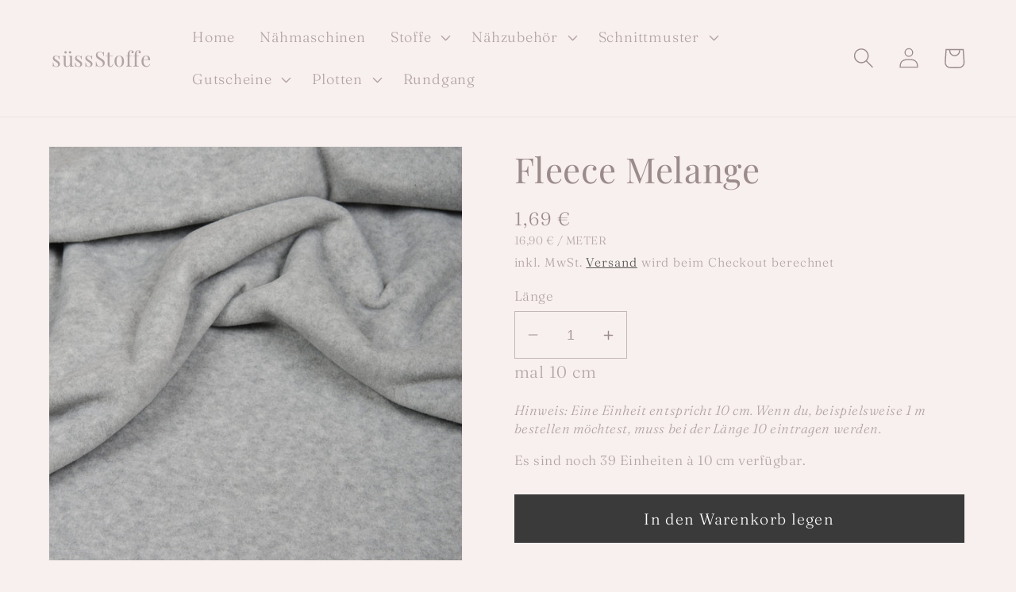

--- FILE ---
content_type: text/html; charset=utf-8
request_url: https://suessstoffe.shop/products/fleece-melange-6430-130
body_size: 30482
content:
<!doctype html>
<html class="no-js" lang="de">
  <head>
  <!-- This code and theme was edited by JonBit Shopdesign -->
    <meta charset="utf-8">
    <meta http-equiv="X-UA-Compatible" content="IE=edge">
    <meta name="viewport" content="width=device-width,initial-scale=1">
    <meta name="theme-color" content="">
    <link rel="canonical" href="https://suessstoffe.shop/products/fleece-melange-6430-130">
    <link rel="preconnect" href="https://cdn.shopify.com" crossorigin><link rel="preconnect" href="https://fonts.shopifycdn.com" crossorigin><title>
      Fleece Melange
 &ndash; süssStoffe</title>

    
      <meta name="description" content="Stoffart Fleece Zusammensetzung 100% Polyester Farbe hellgrau Breite in cm ca. 150 Gewicht (g/m²) ca. 240 Pflegehinweis Zertifizierung OEKO-TEX Standard 100 - mehrere Einheiten werden am Stück geliefert- Farbabweichung zwischen Bild und Original möglich- für individuell zugeschnittene Stoffe gilt kein Widerrufsrecht">
    

    

<meta property="og:site_name" content="süssStoffe">
<meta property="og:url" content="https://suessstoffe.shop/products/fleece-melange-6430-130">
<meta property="og:title" content="Fleece Melange">
<meta property="og:type" content="product">
<meta property="og:description" content="Stoffart Fleece Zusammensetzung 100% Polyester Farbe hellgrau Breite in cm ca. 150 Gewicht (g/m²) ca. 240 Pflegehinweis Zertifizierung OEKO-TEX Standard 100 - mehrere Einheiten werden am Stück geliefert- Farbabweichung zwischen Bild und Original möglich- für individuell zugeschnittene Stoffe gilt kein Widerrufsrecht"><meta property="og:image" content="http://suessstoffe.shop/cdn/shop/products/f3c2d27a-b43b-4d51-9753-358dad60583a.jpg?v=1673515996">
  <meta property="og:image:secure_url" content="https://suessstoffe.shop/cdn/shop/products/f3c2d27a-b43b-4d51-9753-358dad60583a.jpg?v=1673515996">
  <meta property="og:image:width" content="3000">
  <meta property="og:image:height" content="3000"><meta property="og:price:amount" content="1,69">
  <meta property="og:price:currency" content="EUR"><meta name="twitter:card" content="summary_large_image">
<meta name="twitter:title" content="Fleece Melange">
<meta name="twitter:description" content="Stoffart Fleece Zusammensetzung 100% Polyester Farbe hellgrau Breite in cm ca. 150 Gewicht (g/m²) ca. 240 Pflegehinweis Zertifizierung OEKO-TEX Standard 100 - mehrere Einheiten werden am Stück geliefert- Farbabweichung zwischen Bild und Original möglich- für individuell zugeschnittene Stoffe gilt kein Widerrufsrecht">


    <script src="//suessstoffe.shop/cdn/shop/t/3/assets/global.js?v=105327204253273467351750335895" defer="defer"></script>
    <script>window.performance && window.performance.mark && window.performance.mark('shopify.content_for_header.start');</script><meta name="google-site-verification" content="TmXX1MoadCMRIm1I-Ot2jdq434TAVEHjWmBJbHZaSf4">
<meta id="shopify-digital-wallet" name="shopify-digital-wallet" content="/53088878774/digital_wallets/dialog">
<meta name="shopify-checkout-api-token" content="2e6d4780a7dc12e2e808ee5fe06d05ee">
<meta id="in-context-paypal-metadata" data-shop-id="53088878774" data-venmo-supported="false" data-environment="production" data-locale="de_DE" data-paypal-v4="true" data-currency="EUR">
<link rel="alternate" type="application/json+oembed" href="https://suessstoffe.shop/products/fleece-melange-6430-130.oembed">
<script async="async" src="/checkouts/internal/preloads.js?locale=de-DE"></script>
<script id="apple-pay-shop-capabilities" type="application/json">{"shopId":53088878774,"countryCode":"DE","currencyCode":"EUR","merchantCapabilities":["supports3DS"],"merchantId":"gid:\/\/shopify\/Shop\/53088878774","merchantName":"süssStoffe","requiredBillingContactFields":["postalAddress","email"],"requiredShippingContactFields":["postalAddress","email"],"shippingType":"shipping","supportedNetworks":["visa","maestro","masterCard"],"total":{"type":"pending","label":"süssStoffe","amount":"1.00"},"shopifyPaymentsEnabled":true,"supportsSubscriptions":true}</script>
<script id="shopify-features" type="application/json">{"accessToken":"2e6d4780a7dc12e2e808ee5fe06d05ee","betas":["rich-media-storefront-analytics"],"domain":"suessstoffe.shop","predictiveSearch":true,"shopId":53088878774,"locale":"de"}</script>
<script>var Shopify = Shopify || {};
Shopify.shop = "suessstoffe.myshopify.com";
Shopify.locale = "de";
Shopify.currency = {"active":"EUR","rate":"1.0"};
Shopify.country = "DE";
Shopify.theme = {"name":"2022-12-28 suessStoffe x JonBit","id":136710947084,"schema_name":"Dawn","schema_version":"7.0.1","theme_store_id":887,"role":"main"};
Shopify.theme.handle = "null";
Shopify.theme.style = {"id":null,"handle":null};
Shopify.cdnHost = "suessstoffe.shop/cdn";
Shopify.routes = Shopify.routes || {};
Shopify.routes.root = "/";</script>
<script type="module">!function(o){(o.Shopify=o.Shopify||{}).modules=!0}(window);</script>
<script>!function(o){function n(){var o=[];function n(){o.push(Array.prototype.slice.apply(arguments))}return n.q=o,n}var t=o.Shopify=o.Shopify||{};t.loadFeatures=n(),t.autoloadFeatures=n()}(window);</script>
<script id="shop-js-analytics" type="application/json">{"pageType":"product"}</script>
<script defer="defer" async type="module" src="//suessstoffe.shop/cdn/shopifycloud/shop-js/modules/v2/client.init-shop-cart-sync_e98Ab_XN.de.esm.js"></script>
<script defer="defer" async type="module" src="//suessstoffe.shop/cdn/shopifycloud/shop-js/modules/v2/chunk.common_Pcw9EP95.esm.js"></script>
<script defer="defer" async type="module" src="//suessstoffe.shop/cdn/shopifycloud/shop-js/modules/v2/chunk.modal_CzmY4ZhL.esm.js"></script>
<script type="module">
  await import("//suessstoffe.shop/cdn/shopifycloud/shop-js/modules/v2/client.init-shop-cart-sync_e98Ab_XN.de.esm.js");
await import("//suessstoffe.shop/cdn/shopifycloud/shop-js/modules/v2/chunk.common_Pcw9EP95.esm.js");
await import("//suessstoffe.shop/cdn/shopifycloud/shop-js/modules/v2/chunk.modal_CzmY4ZhL.esm.js");

  window.Shopify.SignInWithShop?.initShopCartSync?.({"fedCMEnabled":true,"windoidEnabled":true});

</script>
<script id="__st">var __st={"a":53088878774,"offset":3600,"reqid":"4b69dfb8-2e5e-462b-b107-01c0e62fb367-1769370165","pageurl":"suessstoffe.shop\/products\/fleece-melange-6430-130","u":"5fab4a35fe8f","p":"product","rtyp":"product","rid":8173928251660};</script>
<script>window.ShopifyPaypalV4VisibilityTracking = true;</script>
<script id="captcha-bootstrap">!function(){'use strict';const t='contact',e='account',n='new_comment',o=[[t,t],['blogs',n],['comments',n],[t,'customer']],c=[[e,'customer_login'],[e,'guest_login'],[e,'recover_customer_password'],[e,'create_customer']],r=t=>t.map((([t,e])=>`form[action*='/${t}']:not([data-nocaptcha='true']) input[name='form_type'][value='${e}']`)).join(','),a=t=>()=>t?[...document.querySelectorAll(t)].map((t=>t.form)):[];function s(){const t=[...o],e=r(t);return a(e)}const i='password',u='form_key',d=['recaptcha-v3-token','g-recaptcha-response','h-captcha-response',i],f=()=>{try{return window.sessionStorage}catch{return}},m='__shopify_v',_=t=>t.elements[u];function p(t,e,n=!1){try{const o=window.sessionStorage,c=JSON.parse(o.getItem(e)),{data:r}=function(t){const{data:e,action:n}=t;return t[m]||n?{data:e,action:n}:{data:t,action:n}}(c);for(const[e,n]of Object.entries(r))t.elements[e]&&(t.elements[e].value=n);n&&o.removeItem(e)}catch(o){console.error('form repopulation failed',{error:o})}}const l='form_type',E='cptcha';function T(t){t.dataset[E]=!0}const w=window,h=w.document,L='Shopify',v='ce_forms',y='captcha';let A=!1;((t,e)=>{const n=(g='f06e6c50-85a8-45c8-87d0-21a2b65856fe',I='https://cdn.shopify.com/shopifycloud/storefront-forms-hcaptcha/ce_storefront_forms_captcha_hcaptcha.v1.5.2.iife.js',D={infoText:'Durch hCaptcha geschützt',privacyText:'Datenschutz',termsText:'Allgemeine Geschäftsbedingungen'},(t,e,n)=>{const o=w[L][v],c=o.bindForm;if(c)return c(t,g,e,D).then(n);var r;o.q.push([[t,g,e,D],n]),r=I,A||(h.body.append(Object.assign(h.createElement('script'),{id:'captcha-provider',async:!0,src:r})),A=!0)});var g,I,D;w[L]=w[L]||{},w[L][v]=w[L][v]||{},w[L][v].q=[],w[L][y]=w[L][y]||{},w[L][y].protect=function(t,e){n(t,void 0,e),T(t)},Object.freeze(w[L][y]),function(t,e,n,w,h,L){const[v,y,A,g]=function(t,e,n){const i=e?o:[],u=t?c:[],d=[...i,...u],f=r(d),m=r(i),_=r(d.filter((([t,e])=>n.includes(e))));return[a(f),a(m),a(_),s()]}(w,h,L),I=t=>{const e=t.target;return e instanceof HTMLFormElement?e:e&&e.form},D=t=>v().includes(t);t.addEventListener('submit',(t=>{const e=I(t);if(!e)return;const n=D(e)&&!e.dataset.hcaptchaBound&&!e.dataset.recaptchaBound,o=_(e),c=g().includes(e)&&(!o||!o.value);(n||c)&&t.preventDefault(),c&&!n&&(function(t){try{if(!f())return;!function(t){const e=f();if(!e)return;const n=_(t);if(!n)return;const o=n.value;o&&e.removeItem(o)}(t);const e=Array.from(Array(32),(()=>Math.random().toString(36)[2])).join('');!function(t,e){_(t)||t.append(Object.assign(document.createElement('input'),{type:'hidden',name:u})),t.elements[u].value=e}(t,e),function(t,e){const n=f();if(!n)return;const o=[...t.querySelectorAll(`input[type='${i}']`)].map((({name:t})=>t)),c=[...d,...o],r={};for(const[a,s]of new FormData(t).entries())c.includes(a)||(r[a]=s);n.setItem(e,JSON.stringify({[m]:1,action:t.action,data:r}))}(t,e)}catch(e){console.error('failed to persist form',e)}}(e),e.submit())}));const S=(t,e)=>{t&&!t.dataset[E]&&(n(t,e.some((e=>e===t))),T(t))};for(const o of['focusin','change'])t.addEventListener(o,(t=>{const e=I(t);D(e)&&S(e,y())}));const B=e.get('form_key'),M=e.get(l),P=B&&M;t.addEventListener('DOMContentLoaded',(()=>{const t=y();if(P)for(const e of t)e.elements[l].value===M&&p(e,B);[...new Set([...A(),...v().filter((t=>'true'===t.dataset.shopifyCaptcha))])].forEach((e=>S(e,t)))}))}(h,new URLSearchParams(w.location.search),n,t,e,['guest_login'])})(!0,!0)}();</script>
<script integrity="sha256-4kQ18oKyAcykRKYeNunJcIwy7WH5gtpwJnB7kiuLZ1E=" data-source-attribution="shopify.loadfeatures" defer="defer" src="//suessstoffe.shop/cdn/shopifycloud/storefront/assets/storefront/load_feature-a0a9edcb.js" crossorigin="anonymous"></script>
<script data-source-attribution="shopify.dynamic_checkout.dynamic.init">var Shopify=Shopify||{};Shopify.PaymentButton=Shopify.PaymentButton||{isStorefrontPortableWallets:!0,init:function(){window.Shopify.PaymentButton.init=function(){};var t=document.createElement("script");t.src="https://suessstoffe.shop/cdn/shopifycloud/portable-wallets/latest/portable-wallets.de.js",t.type="module",document.head.appendChild(t)}};
</script>
<script data-source-attribution="shopify.dynamic_checkout.buyer_consent">
  function portableWalletsHideBuyerConsent(e){var t=document.getElementById("shopify-buyer-consent"),n=document.getElementById("shopify-subscription-policy-button");t&&n&&(t.classList.add("hidden"),t.setAttribute("aria-hidden","true"),n.removeEventListener("click",e))}function portableWalletsShowBuyerConsent(e){var t=document.getElementById("shopify-buyer-consent"),n=document.getElementById("shopify-subscription-policy-button");t&&n&&(t.classList.remove("hidden"),t.removeAttribute("aria-hidden"),n.addEventListener("click",e))}window.Shopify?.PaymentButton&&(window.Shopify.PaymentButton.hideBuyerConsent=portableWalletsHideBuyerConsent,window.Shopify.PaymentButton.showBuyerConsent=portableWalletsShowBuyerConsent);
</script>
<script data-source-attribution="shopify.dynamic_checkout.cart.bootstrap">document.addEventListener("DOMContentLoaded",(function(){function t(){return document.querySelector("shopify-accelerated-checkout-cart, shopify-accelerated-checkout")}if(t())Shopify.PaymentButton.init();else{new MutationObserver((function(e,n){t()&&(Shopify.PaymentButton.init(),n.disconnect())})).observe(document.body,{childList:!0,subtree:!0})}}));
</script>
<script id='scb4127' type='text/javascript' async='' src='https://suessstoffe.shop/cdn/shopifycloud/privacy-banner/storefront-banner.js'></script><link id="shopify-accelerated-checkout-styles" rel="stylesheet" media="screen" href="https://suessstoffe.shop/cdn/shopifycloud/portable-wallets/latest/accelerated-checkout-backwards-compat.css" crossorigin="anonymous">
<style id="shopify-accelerated-checkout-cart">
        #shopify-buyer-consent {
  margin-top: 1em;
  display: inline-block;
  width: 100%;
}

#shopify-buyer-consent.hidden {
  display: none;
}

#shopify-subscription-policy-button {
  background: none;
  border: none;
  padding: 0;
  text-decoration: underline;
  font-size: inherit;
  cursor: pointer;
}

#shopify-subscription-policy-button::before {
  box-shadow: none;
}

      </style>
<script id="sections-script" data-sections="header,footer" defer="defer" src="//suessstoffe.shop/cdn/shop/t/3/compiled_assets/scripts.js?v=1237"></script>
<script>window.performance && window.performance.mark && window.performance.mark('shopify.content_for_header.end');</script>


    <style data-shopify>
      @font-face {
  font-family: Fraunces;
  font-weight: 300;
  font-style: normal;
  font-display: swap;
  src: url("//suessstoffe.shop/cdn/fonts/fraunces/fraunces_n3.eb6167b8e91a4d1bd5856f011cf4040a1c7f82c4.woff2") format("woff2"),
       url("//suessstoffe.shop/cdn/fonts/fraunces/fraunces_n3.358d9e4f36c5950dc30ac8bff0428c25af172c96.woff") format("woff");
}

      @font-face {
  font-family: Fraunces;
  font-weight: 700;
  font-style: normal;
  font-display: swap;
  src: url("//suessstoffe.shop/cdn/fonts/fraunces/fraunces_n7.8276f3981cfafc8569d516ceaa7dfe6a18948a1f.woff2") format("woff2"),
       url("//suessstoffe.shop/cdn/fonts/fraunces/fraunces_n7.383b2f958615709ba42e3731be308ad164ca4edd.woff") format("woff");
}

      @font-face {
  font-family: Fraunces;
  font-weight: 300;
  font-style: italic;
  font-display: swap;
  src: url("//suessstoffe.shop/cdn/fonts/fraunces/fraunces_i3.e0ff4c3bb7007ab3e6b73bd1c290ad876c3118c5.woff2") format("woff2"),
       url("//suessstoffe.shop/cdn/fonts/fraunces/fraunces_i3.6dd9ea4d0b88a3e338e2ba46f08764f8e8e64236.woff") format("woff");
}

      @font-face {
  font-family: Fraunces;
  font-weight: 700;
  font-style: italic;
  font-display: swap;
  src: url("//suessstoffe.shop/cdn/fonts/fraunces/fraunces_i7.9207dcd51152f34cd9c77a8ea542df960210c87c.woff2") format("woff2"),
       url("//suessstoffe.shop/cdn/fonts/fraunces/fraunces_i7.f4bcbf289853d941810727213e68ea2e3c3eddf8.woff") format("woff");
}

      @font-face {
  font-family: "Playfair Display";
  font-weight: 400;
  font-style: normal;
  font-display: swap;
  src: url("//suessstoffe.shop/cdn/fonts/playfair_display/playfairdisplay_n4.9980f3e16959dc89137cc1369bfc3ae98af1deb9.woff2") format("woff2"),
       url("//suessstoffe.shop/cdn/fonts/playfair_display/playfairdisplay_n4.c562b7c8e5637886a811d2a017f9e023166064ee.woff") format("woff");
}


      :root {
        --font-body-family: Fraunces, serif;
        --font-body-style: normal;
        --font-body-weight: 300;
        --font-body-weight-bold: 600;

        --font-heading-family: "Playfair Display", serif;
        --font-heading-style: normal;
        --font-heading-weight: 400;

        --font-body-scale: 1.3;
        --font-heading-scale: 0.8461538461538461;

        --color-base-text: 155, 139, 139;
        --color-shadow: 155, 139, 139;
        --color-base-background-1: 247, 240, 239;
        --color-base-background-2: 247, 240, 239;
        --color-base-solid-button-labels: 255, 255, 255;
        --color-base-outline-button-labels: 58, 58, 58;
        --color-base-accent-1: 58, 58, 58;
        --color-base-accent-2: 226, 33, 32;
        --payment-terms-background-color: #f7f0ef;

        --gradient-base-background-1: #f7f0ef;
        --gradient-base-background-2: #f7f0ef;
        --gradient-base-accent-1: #3a3a3a;
        --gradient-base-accent-2: #e22120;

        --media-padding: px;
        --media-border-opacity: 0.05;
        --media-border-width: 1px;
        --media-radius: 0px;
        --media-shadow-opacity: 0.0;
        --media-shadow-horizontal-offset: 0px;
        --media-shadow-vertical-offset: 4px;
        --media-shadow-blur-radius: 5px;
        --media-shadow-visible: 0;

        --page-width: 120rem;
        --page-width-margin: 0rem;

        --product-card-image-padding: 0.0rem;
        --product-card-corner-radius: 0.0rem;
        --product-card-text-alignment: left;
        --product-card-border-width: 0.0rem;
        --product-card-border-opacity: 0.1;
        --product-card-shadow-opacity: 0.0;
        --product-card-shadow-visible: 0;
        --product-card-shadow-horizontal-offset: 0.0rem;
        --product-card-shadow-vertical-offset: 0.4rem;
        --product-card-shadow-blur-radius: 0.5rem;

        --collection-card-image-padding: 0.0rem;
        --collection-card-corner-radius: 0.0rem;
        --collection-card-text-alignment: left;
        --collection-card-border-width: 0.0rem;
        --collection-card-border-opacity: 0.1;
        --collection-card-shadow-opacity: 0.0;
        --collection-card-shadow-visible: 0;
        --collection-card-shadow-horizontal-offset: 0.0rem;
        --collection-card-shadow-vertical-offset: 0.4rem;
        --collection-card-shadow-blur-radius: 0.5rem;

        --blog-card-image-padding: 0.0rem;
        --blog-card-corner-radius: 0.0rem;
        --blog-card-text-alignment: left;
        --blog-card-border-width: 0.0rem;
        --blog-card-border-opacity: 0.1;
        --blog-card-shadow-opacity: 0.0;
        --blog-card-shadow-visible: 0;
        --blog-card-shadow-horizontal-offset: 0.0rem;
        --blog-card-shadow-vertical-offset: 0.4rem;
        --blog-card-shadow-blur-radius: 0.5rem;

        --badge-corner-radius: 4.0rem;

        --popup-border-width: 1px;
        --popup-border-opacity: 0.1;
        --popup-corner-radius: 0px;
        --popup-shadow-opacity: 0.0;
        --popup-shadow-horizontal-offset: 0px;
        --popup-shadow-vertical-offset: 4px;
        --popup-shadow-blur-radius: 5px;

        --drawer-border-width: 1px;
        --drawer-border-opacity: 0.1;
        --drawer-shadow-opacity: 0.0;
        --drawer-shadow-horizontal-offset: 0px;
        --drawer-shadow-vertical-offset: 4px;
        --drawer-shadow-blur-radius: 5px;

        --spacing-sections-desktop: 8px;
        --spacing-sections-mobile: 8px;

        --grid-desktop-vertical-spacing: 8px;
        --grid-desktop-horizontal-spacing: 8px;
        --grid-mobile-vertical-spacing: 4px;
        --grid-mobile-horizontal-spacing: 4px;

        --text-boxes-border-opacity: 0.1;
        --text-boxes-border-width: 0px;
        --text-boxes-radius: 0px;
        --text-boxes-shadow-opacity: 0.0;
        --text-boxes-shadow-visible: 0;
        --text-boxes-shadow-horizontal-offset: 0px;
        --text-boxes-shadow-vertical-offset: 4px;
        --text-boxes-shadow-blur-radius: 5px;

        --buttons-radius: 0px;
        --buttons-radius-outset: 0px;
        --buttons-border-width: 1px;
        --buttons-border-opacity: 1.0;
        --buttons-shadow-opacity: 0.0;
        --buttons-shadow-visible: 0;
        --buttons-shadow-horizontal-offset: 0px;
        --buttons-shadow-vertical-offset: 4px;
        --buttons-shadow-blur-radius: 5px;
        --buttons-border-offset: 0px;

        --inputs-radius: 0px;
        --inputs-border-width: 1px;
        --inputs-border-opacity: 0.55;
        --inputs-shadow-opacity: 0.0;
        --inputs-shadow-horizontal-offset: 0px;
        --inputs-margin-offset: 0px;
        --inputs-shadow-vertical-offset: 4px;
        --inputs-shadow-blur-radius: 5px;
        --inputs-radius-outset: 0px;

        --variant-pills-radius: 40px;
        --variant-pills-border-width: 1px;
        --variant-pills-border-opacity: 0.55;
        --variant-pills-shadow-opacity: 0.0;
        --variant-pills-shadow-horizontal-offset: 0px;
        --variant-pills-shadow-vertical-offset: 4px;
        --variant-pills-shadow-blur-radius: 5px;
      }

      *,
      *::before,
      *::after {
        box-sizing: inherit;
      }

      html {
        box-sizing: border-box;
        font-size: calc(var(--font-body-scale) * 62.5%);
        height: 100%;
      }

      body {
        display: grid;
        grid-template-rows: auto auto 1fr auto;
        grid-template-columns: 100%;
        min-height: 100%;
        margin: 0;
        font-size: 1.5rem;
        letter-spacing: 0.06rem;
        line-height: calc(1 + 0.8 / var(--font-body-scale));
        font-family: var(--font-body-family);
        font-style: var(--font-body-style);
        font-weight: var(--font-body-weight);
      }

      @media screen and (min-width: 750px) {
        body {
          font-size: 1.6rem;
        }
      }
    </style>

    <link href="//suessstoffe.shop/cdn/shop/t/3/assets/base.css?v=88290808517547527771672216134" rel="stylesheet" type="text/css" media="all" />
<link rel="preload" as="font" href="//suessstoffe.shop/cdn/fonts/fraunces/fraunces_n3.eb6167b8e91a4d1bd5856f011cf4040a1c7f82c4.woff2" type="font/woff2" crossorigin><link rel="preload" as="font" href="//suessstoffe.shop/cdn/fonts/playfair_display/playfairdisplay_n4.9980f3e16959dc89137cc1369bfc3ae98af1deb9.woff2" type="font/woff2" crossorigin><link rel="stylesheet" href="//suessstoffe.shop/cdn/shop/t/3/assets/component-predictive-search.css?v=83512081251802922551672216133" media="print" onload="this.media='all'"><script>document.documentElement.className = document.documentElement.className.replace('no-js', 'js');
    if (Shopify.designMode) {
      document.documentElement.classList.add('shopify-design-mode');
    }
    </script>
    
    <script> 
      var variantStock = {};
    </script>
  <link href="https://monorail-edge.shopifysvc.com" rel="dns-prefetch">
<script>(function(){if ("sendBeacon" in navigator && "performance" in window) {try {var session_token_from_headers = performance.getEntriesByType('navigation')[0].serverTiming.find(x => x.name == '_s').description;} catch {var session_token_from_headers = undefined;}var session_cookie_matches = document.cookie.match(/_shopify_s=([^;]*)/);var session_token_from_cookie = session_cookie_matches && session_cookie_matches.length === 2 ? session_cookie_matches[1] : "";var session_token = session_token_from_headers || session_token_from_cookie || "";function handle_abandonment_event(e) {var entries = performance.getEntries().filter(function(entry) {return /monorail-edge.shopifysvc.com/.test(entry.name);});if (!window.abandonment_tracked && entries.length === 0) {window.abandonment_tracked = true;var currentMs = Date.now();var navigation_start = performance.timing.navigationStart;var payload = {shop_id: 53088878774,url: window.location.href,navigation_start,duration: currentMs - navigation_start,session_token,page_type: "product"};window.navigator.sendBeacon("https://monorail-edge.shopifysvc.com/v1/produce", JSON.stringify({schema_id: "online_store_buyer_site_abandonment/1.1",payload: payload,metadata: {event_created_at_ms: currentMs,event_sent_at_ms: currentMs}}));}}window.addEventListener('pagehide', handle_abandonment_event);}}());</script>
<script id="web-pixels-manager-setup">(function e(e,d,r,n,o){if(void 0===o&&(o={}),!Boolean(null===(a=null===(i=window.Shopify)||void 0===i?void 0:i.analytics)||void 0===a?void 0:a.replayQueue)){var i,a;window.Shopify=window.Shopify||{};var t=window.Shopify;t.analytics=t.analytics||{};var s=t.analytics;s.replayQueue=[],s.publish=function(e,d,r){return s.replayQueue.push([e,d,r]),!0};try{self.performance.mark("wpm:start")}catch(e){}var l=function(){var e={modern:/Edge?\/(1{2}[4-9]|1[2-9]\d|[2-9]\d{2}|\d{4,})\.\d+(\.\d+|)|Firefox\/(1{2}[4-9]|1[2-9]\d|[2-9]\d{2}|\d{4,})\.\d+(\.\d+|)|Chrom(ium|e)\/(9{2}|\d{3,})\.\d+(\.\d+|)|(Maci|X1{2}).+ Version\/(15\.\d+|(1[6-9]|[2-9]\d|\d{3,})\.\d+)([,.]\d+|)( \(\w+\)|)( Mobile\/\w+|) Safari\/|Chrome.+OPR\/(9{2}|\d{3,})\.\d+\.\d+|(CPU[ +]OS|iPhone[ +]OS|CPU[ +]iPhone|CPU IPhone OS|CPU iPad OS)[ +]+(15[._]\d+|(1[6-9]|[2-9]\d|\d{3,})[._]\d+)([._]\d+|)|Android:?[ /-](13[3-9]|1[4-9]\d|[2-9]\d{2}|\d{4,})(\.\d+|)(\.\d+|)|Android.+Firefox\/(13[5-9]|1[4-9]\d|[2-9]\d{2}|\d{4,})\.\d+(\.\d+|)|Android.+Chrom(ium|e)\/(13[3-9]|1[4-9]\d|[2-9]\d{2}|\d{4,})\.\d+(\.\d+|)|SamsungBrowser\/([2-9]\d|\d{3,})\.\d+/,legacy:/Edge?\/(1[6-9]|[2-9]\d|\d{3,})\.\d+(\.\d+|)|Firefox\/(5[4-9]|[6-9]\d|\d{3,})\.\d+(\.\d+|)|Chrom(ium|e)\/(5[1-9]|[6-9]\d|\d{3,})\.\d+(\.\d+|)([\d.]+$|.*Safari\/(?![\d.]+ Edge\/[\d.]+$))|(Maci|X1{2}).+ Version\/(10\.\d+|(1[1-9]|[2-9]\d|\d{3,})\.\d+)([,.]\d+|)( \(\w+\)|)( Mobile\/\w+|) Safari\/|Chrome.+OPR\/(3[89]|[4-9]\d|\d{3,})\.\d+\.\d+|(CPU[ +]OS|iPhone[ +]OS|CPU[ +]iPhone|CPU IPhone OS|CPU iPad OS)[ +]+(10[._]\d+|(1[1-9]|[2-9]\d|\d{3,})[._]\d+)([._]\d+|)|Android:?[ /-](13[3-9]|1[4-9]\d|[2-9]\d{2}|\d{4,})(\.\d+|)(\.\d+|)|Mobile Safari.+OPR\/([89]\d|\d{3,})\.\d+\.\d+|Android.+Firefox\/(13[5-9]|1[4-9]\d|[2-9]\d{2}|\d{4,})\.\d+(\.\d+|)|Android.+Chrom(ium|e)\/(13[3-9]|1[4-9]\d|[2-9]\d{2}|\d{4,})\.\d+(\.\d+|)|Android.+(UC? ?Browser|UCWEB|U3)[ /]?(15\.([5-9]|\d{2,})|(1[6-9]|[2-9]\d|\d{3,})\.\d+)\.\d+|SamsungBrowser\/(5\.\d+|([6-9]|\d{2,})\.\d+)|Android.+MQ{2}Browser\/(14(\.(9|\d{2,})|)|(1[5-9]|[2-9]\d|\d{3,})(\.\d+|))(\.\d+|)|K[Aa][Ii]OS\/(3\.\d+|([4-9]|\d{2,})\.\d+)(\.\d+|)/},d=e.modern,r=e.legacy,n=navigator.userAgent;return n.match(d)?"modern":n.match(r)?"legacy":"unknown"}(),u="modern"===l?"modern":"legacy",c=(null!=n?n:{modern:"",legacy:""})[u],f=function(e){return[e.baseUrl,"/wpm","/b",e.hashVersion,"modern"===e.buildTarget?"m":"l",".js"].join("")}({baseUrl:d,hashVersion:r,buildTarget:u}),m=function(e){var d=e.version,r=e.bundleTarget,n=e.surface,o=e.pageUrl,i=e.monorailEndpoint;return{emit:function(e){var a=e.status,t=e.errorMsg,s=(new Date).getTime(),l=JSON.stringify({metadata:{event_sent_at_ms:s},events:[{schema_id:"web_pixels_manager_load/3.1",payload:{version:d,bundle_target:r,page_url:o,status:a,surface:n,error_msg:t},metadata:{event_created_at_ms:s}}]});if(!i)return console&&console.warn&&console.warn("[Web Pixels Manager] No Monorail endpoint provided, skipping logging."),!1;try{return self.navigator.sendBeacon.bind(self.navigator)(i,l)}catch(e){}var u=new XMLHttpRequest;try{return u.open("POST",i,!0),u.setRequestHeader("Content-Type","text/plain"),u.send(l),!0}catch(e){return console&&console.warn&&console.warn("[Web Pixels Manager] Got an unhandled error while logging to Monorail."),!1}}}}({version:r,bundleTarget:l,surface:e.surface,pageUrl:self.location.href,monorailEndpoint:e.monorailEndpoint});try{o.browserTarget=l,function(e){var d=e.src,r=e.async,n=void 0===r||r,o=e.onload,i=e.onerror,a=e.sri,t=e.scriptDataAttributes,s=void 0===t?{}:t,l=document.createElement("script"),u=document.querySelector("head"),c=document.querySelector("body");if(l.async=n,l.src=d,a&&(l.integrity=a,l.crossOrigin="anonymous"),s)for(var f in s)if(Object.prototype.hasOwnProperty.call(s,f))try{l.dataset[f]=s[f]}catch(e){}if(o&&l.addEventListener("load",o),i&&l.addEventListener("error",i),u)u.appendChild(l);else{if(!c)throw new Error("Did not find a head or body element to append the script");c.appendChild(l)}}({src:f,async:!0,onload:function(){if(!function(){var e,d;return Boolean(null===(d=null===(e=window.Shopify)||void 0===e?void 0:e.analytics)||void 0===d?void 0:d.initialized)}()){var d=window.webPixelsManager.init(e)||void 0;if(d){var r=window.Shopify.analytics;r.replayQueue.forEach((function(e){var r=e[0],n=e[1],o=e[2];d.publishCustomEvent(r,n,o)})),r.replayQueue=[],r.publish=d.publishCustomEvent,r.visitor=d.visitor,r.initialized=!0}}},onerror:function(){return m.emit({status:"failed",errorMsg:"".concat(f," has failed to load")})},sri:function(e){var d=/^sha384-[A-Za-z0-9+/=]+$/;return"string"==typeof e&&d.test(e)}(c)?c:"",scriptDataAttributes:o}),m.emit({status:"loading"})}catch(e){m.emit({status:"failed",errorMsg:(null==e?void 0:e.message)||"Unknown error"})}}})({shopId: 53088878774,storefrontBaseUrl: "https://suessstoffe.shop",extensionsBaseUrl: "https://extensions.shopifycdn.com/cdn/shopifycloud/web-pixels-manager",monorailEndpoint: "https://monorail-edge.shopifysvc.com/unstable/produce_batch",surface: "storefront-renderer",enabledBetaFlags: ["2dca8a86"],webPixelsConfigList: [{"id":"150012172","eventPayloadVersion":"1","runtimeContext":"LAX","scriptVersion":"13","type":"CUSTOM","privacyPurposes":[],"name":"Google Tag Manager"},{"id":"shopify-app-pixel","configuration":"{}","eventPayloadVersion":"v1","runtimeContext":"STRICT","scriptVersion":"0450","apiClientId":"shopify-pixel","type":"APP","privacyPurposes":["ANALYTICS","MARKETING"]},{"id":"shopify-custom-pixel","eventPayloadVersion":"v1","runtimeContext":"LAX","scriptVersion":"0450","apiClientId":"shopify-pixel","type":"CUSTOM","privacyPurposes":["ANALYTICS","MARKETING"]}],isMerchantRequest: false,initData: {"shop":{"name":"süssStoffe","paymentSettings":{"currencyCode":"EUR"},"myshopifyDomain":"suessstoffe.myshopify.com","countryCode":"DE","storefrontUrl":"https:\/\/suessstoffe.shop"},"customer":null,"cart":null,"checkout":null,"productVariants":[{"price":{"amount":1.69,"currencyCode":"EUR"},"product":{"title":"Fleece Melange","vendor":"Hilco","id":"8173928251660","untranslatedTitle":"Fleece Melange","url":"\/products\/fleece-melange-6430-130","type":"Stoffe"},"id":"43976929247500","image":{"src":"\/\/suessstoffe.shop\/cdn\/shop\/products\/f3c2d27a-b43b-4d51-9753-358dad60583a.jpg?v=1673515996"},"sku":"6430-130","title":"Default Title","untranslatedTitle":"Default Title"}],"purchasingCompany":null},},"https://suessstoffe.shop/cdn","fcfee988w5aeb613cpc8e4bc33m6693e112",{"modern":"","legacy":""},{"shopId":"53088878774","storefrontBaseUrl":"https:\/\/suessstoffe.shop","extensionBaseUrl":"https:\/\/extensions.shopifycdn.com\/cdn\/shopifycloud\/web-pixels-manager","surface":"storefront-renderer","enabledBetaFlags":"[\"2dca8a86\"]","isMerchantRequest":"false","hashVersion":"fcfee988w5aeb613cpc8e4bc33m6693e112","publish":"custom","events":"[[\"page_viewed\",{}],[\"product_viewed\",{\"productVariant\":{\"price\":{\"amount\":1.69,\"currencyCode\":\"EUR\"},\"product\":{\"title\":\"Fleece Melange\",\"vendor\":\"Hilco\",\"id\":\"8173928251660\",\"untranslatedTitle\":\"Fleece Melange\",\"url\":\"\/products\/fleece-melange-6430-130\",\"type\":\"Stoffe\"},\"id\":\"43976929247500\",\"image\":{\"src\":\"\/\/suessstoffe.shop\/cdn\/shop\/products\/f3c2d27a-b43b-4d51-9753-358dad60583a.jpg?v=1673515996\"},\"sku\":\"6430-130\",\"title\":\"Default Title\",\"untranslatedTitle\":\"Default Title\"}}]]"});</script><script>
  window.ShopifyAnalytics = window.ShopifyAnalytics || {};
  window.ShopifyAnalytics.meta = window.ShopifyAnalytics.meta || {};
  window.ShopifyAnalytics.meta.currency = 'EUR';
  var meta = {"product":{"id":8173928251660,"gid":"gid:\/\/shopify\/Product\/8173928251660","vendor":"Hilco","type":"Stoffe","handle":"fleece-melange-6430-130","variants":[{"id":43976929247500,"price":169,"name":"Fleece Melange","public_title":null,"sku":"6430-130"}],"remote":false},"page":{"pageType":"product","resourceType":"product","resourceId":8173928251660,"requestId":"4b69dfb8-2e5e-462b-b107-01c0e62fb367-1769370165"}};
  for (var attr in meta) {
    window.ShopifyAnalytics.meta[attr] = meta[attr];
  }
</script>
<script class="analytics">
  (function () {
    var customDocumentWrite = function(content) {
      var jquery = null;

      if (window.jQuery) {
        jquery = window.jQuery;
      } else if (window.Checkout && window.Checkout.$) {
        jquery = window.Checkout.$;
      }

      if (jquery) {
        jquery('body').append(content);
      }
    };

    var hasLoggedConversion = function(token) {
      if (token) {
        return document.cookie.indexOf('loggedConversion=' + token) !== -1;
      }
      return false;
    }

    var setCookieIfConversion = function(token) {
      if (token) {
        var twoMonthsFromNow = new Date(Date.now());
        twoMonthsFromNow.setMonth(twoMonthsFromNow.getMonth() + 2);

        document.cookie = 'loggedConversion=' + token + '; expires=' + twoMonthsFromNow;
      }
    }

    var trekkie = window.ShopifyAnalytics.lib = window.trekkie = window.trekkie || [];
    if (trekkie.integrations) {
      return;
    }
    trekkie.methods = [
      'identify',
      'page',
      'ready',
      'track',
      'trackForm',
      'trackLink'
    ];
    trekkie.factory = function(method) {
      return function() {
        var args = Array.prototype.slice.call(arguments);
        args.unshift(method);
        trekkie.push(args);
        return trekkie;
      };
    };
    for (var i = 0; i < trekkie.methods.length; i++) {
      var key = trekkie.methods[i];
      trekkie[key] = trekkie.factory(key);
    }
    trekkie.load = function(config) {
      trekkie.config = config || {};
      trekkie.config.initialDocumentCookie = document.cookie;
      var first = document.getElementsByTagName('script')[0];
      var script = document.createElement('script');
      script.type = 'text/javascript';
      script.onerror = function(e) {
        var scriptFallback = document.createElement('script');
        scriptFallback.type = 'text/javascript';
        scriptFallback.onerror = function(error) {
                var Monorail = {
      produce: function produce(monorailDomain, schemaId, payload) {
        var currentMs = new Date().getTime();
        var event = {
          schema_id: schemaId,
          payload: payload,
          metadata: {
            event_created_at_ms: currentMs,
            event_sent_at_ms: currentMs
          }
        };
        return Monorail.sendRequest("https://" + monorailDomain + "/v1/produce", JSON.stringify(event));
      },
      sendRequest: function sendRequest(endpointUrl, payload) {
        // Try the sendBeacon API
        if (window && window.navigator && typeof window.navigator.sendBeacon === 'function' && typeof window.Blob === 'function' && !Monorail.isIos12()) {
          var blobData = new window.Blob([payload], {
            type: 'text/plain'
          });

          if (window.navigator.sendBeacon(endpointUrl, blobData)) {
            return true;
          } // sendBeacon was not successful

        } // XHR beacon

        var xhr = new XMLHttpRequest();

        try {
          xhr.open('POST', endpointUrl);
          xhr.setRequestHeader('Content-Type', 'text/plain');
          xhr.send(payload);
        } catch (e) {
          console.log(e);
        }

        return false;
      },
      isIos12: function isIos12() {
        return window.navigator.userAgent.lastIndexOf('iPhone; CPU iPhone OS 12_') !== -1 || window.navigator.userAgent.lastIndexOf('iPad; CPU OS 12_') !== -1;
      }
    };
    Monorail.produce('monorail-edge.shopifysvc.com',
      'trekkie_storefront_load_errors/1.1',
      {shop_id: 53088878774,
      theme_id: 136710947084,
      app_name: "storefront",
      context_url: window.location.href,
      source_url: "//suessstoffe.shop/cdn/s/trekkie.storefront.8d95595f799fbf7e1d32231b9a28fd43b70c67d3.min.js"});

        };
        scriptFallback.async = true;
        scriptFallback.src = '//suessstoffe.shop/cdn/s/trekkie.storefront.8d95595f799fbf7e1d32231b9a28fd43b70c67d3.min.js';
        first.parentNode.insertBefore(scriptFallback, first);
      };
      script.async = true;
      script.src = '//suessstoffe.shop/cdn/s/trekkie.storefront.8d95595f799fbf7e1d32231b9a28fd43b70c67d3.min.js';
      first.parentNode.insertBefore(script, first);
    };
    trekkie.load(
      {"Trekkie":{"appName":"storefront","development":false,"defaultAttributes":{"shopId":53088878774,"isMerchantRequest":null,"themeId":136710947084,"themeCityHash":"11208467794655385752","contentLanguage":"de","currency":"EUR","eventMetadataId":"a1d16985-33d2-48c2-aec7-b21599d18558"},"isServerSideCookieWritingEnabled":true,"monorailRegion":"shop_domain","enabledBetaFlags":["65f19447"]},"Session Attribution":{},"S2S":{"facebookCapiEnabled":true,"source":"trekkie-storefront-renderer","apiClientId":580111}}
    );

    var loaded = false;
    trekkie.ready(function() {
      if (loaded) return;
      loaded = true;

      window.ShopifyAnalytics.lib = window.trekkie;

      var originalDocumentWrite = document.write;
      document.write = customDocumentWrite;
      try { window.ShopifyAnalytics.merchantGoogleAnalytics.call(this); } catch(error) {};
      document.write = originalDocumentWrite;

      window.ShopifyAnalytics.lib.page(null,{"pageType":"product","resourceType":"product","resourceId":8173928251660,"requestId":"4b69dfb8-2e5e-462b-b107-01c0e62fb367-1769370165","shopifyEmitted":true});

      var match = window.location.pathname.match(/checkouts\/(.+)\/(thank_you|post_purchase)/)
      var token = match? match[1]: undefined;
      if (!hasLoggedConversion(token)) {
        setCookieIfConversion(token);
        window.ShopifyAnalytics.lib.track("Viewed Product",{"currency":"EUR","variantId":43976929247500,"productId":8173928251660,"productGid":"gid:\/\/shopify\/Product\/8173928251660","name":"Fleece Melange","price":"1.69","sku":"6430-130","brand":"Hilco","variant":null,"category":"Stoffe","nonInteraction":true,"remote":false},undefined,undefined,{"shopifyEmitted":true});
      window.ShopifyAnalytics.lib.track("monorail:\/\/trekkie_storefront_viewed_product\/1.1",{"currency":"EUR","variantId":43976929247500,"productId":8173928251660,"productGid":"gid:\/\/shopify\/Product\/8173928251660","name":"Fleece Melange","price":"1.69","sku":"6430-130","brand":"Hilco","variant":null,"category":"Stoffe","nonInteraction":true,"remote":false,"referer":"https:\/\/suessstoffe.shop\/products\/fleece-melange-6430-130"});
      }
    });


        var eventsListenerScript = document.createElement('script');
        eventsListenerScript.async = true;
        eventsListenerScript.src = "//suessstoffe.shop/cdn/shopifycloud/storefront/assets/shop_events_listener-3da45d37.js";
        document.getElementsByTagName('head')[0].appendChild(eventsListenerScript);

})();</script>
<script
  defer
  src="https://suessstoffe.shop/cdn/shopifycloud/perf-kit/shopify-perf-kit-3.0.4.min.js"
  data-application="storefront-renderer"
  data-shop-id="53088878774"
  data-render-region="gcp-us-east1"
  data-page-type="product"
  data-theme-instance-id="136710947084"
  data-theme-name="Dawn"
  data-theme-version="7.0.1"
  data-monorail-region="shop_domain"
  data-resource-timing-sampling-rate="10"
  data-shs="true"
  data-shs-beacon="true"
  data-shs-export-with-fetch="true"
  data-shs-logs-sample-rate="1"
  data-shs-beacon-endpoint="https://suessstoffe.shop/api/collect"
></script>
</head>

  <body class="gradient">
    <a class="skip-to-content-link button visually-hidden" href="#MainContent">
      Direkt zum Inhalt
    </a><div id="shopify-section-announcement-bar" class="shopify-section"><div class="announcement-bar color-accent-1 gradient" role="region" aria-label="Ankündigung" ></div><div class="announcement-bar color-accent-1 gradient" role="region" aria-label="Ankündigung" ></div><div class="announcement-bar color-accent-1 gradient" role="region" aria-label="Ankündigung" ></div>
</div>
    <div id="shopify-section-header" class="shopify-section section-header"><link rel="stylesheet" href="//suessstoffe.shop/cdn/shop/t/3/assets/component-list-menu.css?v=151968516119678728991672216134" media="print" onload="this.media='all'">
<link rel="stylesheet" href="//suessstoffe.shop/cdn/shop/t/3/assets/component-search.css?v=96455689198851321781672216133" media="print" onload="this.media='all'">
<link rel="stylesheet" href="//suessstoffe.shop/cdn/shop/t/3/assets/component-menu-drawer.css?v=182311192829367774911672216133" media="print" onload="this.media='all'">
<link rel="stylesheet" href="//suessstoffe.shop/cdn/shop/t/3/assets/component-cart-notification.css?v=183358051719344305851672216133" media="print" onload="this.media='all'">
<link rel="stylesheet" href="//suessstoffe.shop/cdn/shop/t/3/assets/component-cart-items.css?v=23917223812499722491672216134" media="print" onload="this.media='all'"><link rel="stylesheet" href="//suessstoffe.shop/cdn/shop/t/3/assets/component-price.css?v=65402837579211014041672216133" media="print" onload="this.media='all'">
  <link rel="stylesheet" href="//suessstoffe.shop/cdn/shop/t/3/assets/component-loading-overlay.css?v=167310470843593579841672216135" media="print" onload="this.media='all'"><noscript><link href="//suessstoffe.shop/cdn/shop/t/3/assets/component-list-menu.css?v=151968516119678728991672216134" rel="stylesheet" type="text/css" media="all" /></noscript>
<noscript><link href="//suessstoffe.shop/cdn/shop/t/3/assets/component-search.css?v=96455689198851321781672216133" rel="stylesheet" type="text/css" media="all" /></noscript>
<noscript><link href="//suessstoffe.shop/cdn/shop/t/3/assets/component-menu-drawer.css?v=182311192829367774911672216133" rel="stylesheet" type="text/css" media="all" /></noscript>
<noscript><link href="//suessstoffe.shop/cdn/shop/t/3/assets/component-cart-notification.css?v=183358051719344305851672216133" rel="stylesheet" type="text/css" media="all" /></noscript>
<noscript><link href="//suessstoffe.shop/cdn/shop/t/3/assets/component-cart-items.css?v=23917223812499722491672216134" rel="stylesheet" type="text/css" media="all" /></noscript>

<style>
  header-drawer {
    justify-self: start;
    margin-left: -1.2rem;
  }

  .header__heading-logo {
    max-width: 90px;
  }

  @media screen and (min-width: 990px) {
    header-drawer {
      display: none;
    }
  }

  .menu-drawer-container {
    display: flex;
  }

  .list-menu {
    list-style: none;
    padding: 0;
    margin: 0;
  }

  .list-menu--inline {
    display: inline-flex;
    flex-wrap: wrap;
  }

  summary.list-menu__item {
    padding-right: 2.7rem;
  }

  .list-menu__item {
    display: flex;
    align-items: center;
    line-height: calc(1 + 0.3 / var(--font-body-scale));
  }

  .list-menu__item--link {
    text-decoration: none;
    padding-bottom: 1rem;
    padding-top: 1rem;
    line-height: calc(1 + 0.8 / var(--font-body-scale));
  }

  @media screen and (min-width: 750px) {
    .list-menu__item--link {
      padding-bottom: 0.5rem;
      padding-top: 0.5rem;
    }
  }
</style><style data-shopify>.header {
    padding-top: 10px;
    padding-bottom: 10px;
  }

  .section-header {
    margin-bottom: 0px;
  }

  @media screen and (min-width: 750px) {
    .section-header {
      margin-bottom: 0px;
    }
  }

  @media screen and (min-width: 990px) {
    .header {
      padding-top: 20px;
      padding-bottom: 20px;
    }
  }</style><script src="//suessstoffe.shop/cdn/shop/t/3/assets/details-disclosure.js?v=153497636716254413831672216134" defer="defer"></script>
<script src="//suessstoffe.shop/cdn/shop/t/3/assets/details-modal.js?v=4511761896672669691672216134" defer="defer"></script>
<script src="//suessstoffe.shop/cdn/shop/t/3/assets/cart-notification.js?v=160453272920806432391672216133" defer="defer"></script><svg xmlns="http://www.w3.org/2000/svg" class="hidden">
  <symbol id="icon-search" viewbox="0 0 18 19" fill="none">
    <path fill-rule="evenodd" clip-rule="evenodd" d="M11.03 11.68A5.784 5.784 0 112.85 3.5a5.784 5.784 0 018.18 8.18zm.26 1.12a6.78 6.78 0 11.72-.7l5.4 5.4a.5.5 0 11-.71.7l-5.41-5.4z" fill="currentColor"/>
  </symbol>

  <symbol id="icon-close" class="icon icon-close" fill="none" viewBox="0 0 18 17">
    <path d="M.865 15.978a.5.5 0 00.707.707l7.433-7.431 7.579 7.282a.501.501 0 00.846-.37.5.5 0 00-.153-.351L9.712 8.546l7.417-7.416a.5.5 0 10-.707-.708L8.991 7.853 1.413.573a.5.5 0 10-.693.72l7.563 7.268-7.418 7.417z" fill="currentColor">
  </symbol>
</svg>
<sticky-header class="header-wrapper color-background-1 gradient header-wrapper--border-bottom">
  <header class="header header--middle-left header--mobile-center page-width header--has-menu"><header-drawer data-breakpoint="tablet">
        <details id="Details-menu-drawer-container" class="menu-drawer-container">
          <summary class="header__icon header__icon--menu header__icon--summary link focus-inset" aria-label="Menü">
            <span>
              <svg xmlns="http://www.w3.org/2000/svg" aria-hidden="true" focusable="false" role="presentation" class="icon icon-hamburger" fill="none" viewBox="0 0 18 16">
  <path d="M1 .5a.5.5 0 100 1h15.71a.5.5 0 000-1H1zM.5 8a.5.5 0 01.5-.5h15.71a.5.5 0 010 1H1A.5.5 0 01.5 8zm0 7a.5.5 0 01.5-.5h15.71a.5.5 0 010 1H1a.5.5 0 01-.5-.5z" fill="currentColor">
</svg>

              <svg xmlns="http://www.w3.org/2000/svg" aria-hidden="true" focusable="false" role="presentation" class="icon icon-close" fill="none" viewBox="0 0 18 17">
  <path d="M.865 15.978a.5.5 0 00.707.707l7.433-7.431 7.579 7.282a.501.501 0 00.846-.37.5.5 0 00-.153-.351L9.712 8.546l7.417-7.416a.5.5 0 10-.707-.708L8.991 7.853 1.413.573a.5.5 0 10-.693.72l7.563 7.268-7.418 7.417z" fill="currentColor">
</svg>

            </span>
          </summary>
          <div id="menu-drawer" class="gradient menu-drawer motion-reduce" tabindex="-1">
            <div class="menu-drawer__inner-container">
              <div class="menu-drawer__navigation-container">
                <nav class="menu-drawer__navigation">
                  <ul class="menu-drawer__menu has-submenu list-menu" role="list"><li><a href="/" class="menu-drawer__menu-item list-menu__item link link--text focus-inset">
                            Home
                          </a></li><li><a href="/collections/nahmaschinen" class="menu-drawer__menu-item list-menu__item link link--text focus-inset">
                            Nähmaschinen
                          </a></li><li><details id="Details-menu-drawer-menu-item-3">
                            <summary class="menu-drawer__menu-item list-menu__item link link--text focus-inset">
                              Stoffe
                              <svg viewBox="0 0 14 10" fill="none" aria-hidden="true" focusable="false" role="presentation" class="icon icon-arrow" xmlns="http://www.w3.org/2000/svg">
  <path fill-rule="evenodd" clip-rule="evenodd" d="M8.537.808a.5.5 0 01.817-.162l4 4a.5.5 0 010 .708l-4 4a.5.5 0 11-.708-.708L11.793 5.5H1a.5.5 0 010-1h10.793L8.646 1.354a.5.5 0 01-.109-.546z" fill="currentColor">
</svg>

                              <svg aria-hidden="true" focusable="false" role="presentation" class="icon icon-caret" viewBox="0 0 10 6">
  <path fill-rule="evenodd" clip-rule="evenodd" d="M9.354.646a.5.5 0 00-.708 0L5 4.293 1.354.646a.5.5 0 00-.708.708l4 4a.5.5 0 00.708 0l4-4a.5.5 0 000-.708z" fill="currentColor">
</svg>

                            </summary>
                            <div id="link-stoffe" class="menu-drawer__submenu has-submenu gradient motion-reduce" tabindex="-1">
                              <div class="menu-drawer__inner-submenu">
                                <button class="menu-drawer__close-button link link--text focus-inset" aria-expanded="true">
                                  <svg viewBox="0 0 14 10" fill="none" aria-hidden="true" focusable="false" role="presentation" class="icon icon-arrow" xmlns="http://www.w3.org/2000/svg">
  <path fill-rule="evenodd" clip-rule="evenodd" d="M8.537.808a.5.5 0 01.817-.162l4 4a.5.5 0 010 .708l-4 4a.5.5 0 11-.708-.708L11.793 5.5H1a.5.5 0 010-1h10.793L8.646 1.354a.5.5 0 01-.109-.546z" fill="currentColor">
</svg>

                                  Stoffe
                                </button>
                                <ul class="menu-drawer__menu list-menu" role="list" tabindex="-1"><li><details id="Details-menu-drawer-submenu-1">
                                          <summary class="menu-drawer__menu-item link link--text list-menu__item focus-inset">
                                            Baumwolle
                                            <svg viewBox="0 0 14 10" fill="none" aria-hidden="true" focusable="false" role="presentation" class="icon icon-arrow" xmlns="http://www.w3.org/2000/svg">
  <path fill-rule="evenodd" clip-rule="evenodd" d="M8.537.808a.5.5 0 01.817-.162l4 4a.5.5 0 010 .708l-4 4a.5.5 0 11-.708-.708L11.793 5.5H1a.5.5 0 010-1h10.793L8.646 1.354a.5.5 0 01-.109-.546z" fill="currentColor">
</svg>

                                            <svg aria-hidden="true" focusable="false" role="presentation" class="icon icon-caret" viewBox="0 0 10 6">
  <path fill-rule="evenodd" clip-rule="evenodd" d="M9.354.646a.5.5 0 00-.708 0L5 4.293 1.354.646a.5.5 0 00-.708.708l4 4a.5.5 0 00.708 0l4-4a.5.5 0 000-.708z" fill="currentColor">
</svg>

                                          </summary>
                                          <div id="childlink-baumwolle" class="menu-drawer__submenu has-submenu gradient motion-reduce">
                                            <button class="menu-drawer__close-button link link--text focus-inset" aria-expanded="true">
                                              <svg viewBox="0 0 14 10" fill="none" aria-hidden="true" focusable="false" role="presentation" class="icon icon-arrow" xmlns="http://www.w3.org/2000/svg">
  <path fill-rule="evenodd" clip-rule="evenodd" d="M8.537.808a.5.5 0 01.817-.162l4 4a.5.5 0 010 .708l-4 4a.5.5 0 11-.708-.708L11.793 5.5H1a.5.5 0 010-1h10.793L8.646 1.354a.5.5 0 01-.109-.546z" fill="currentColor">
</svg>

                                              Baumwolle
                                            </button>
                                            <ul class="menu-drawer__menu list-menu" role="list" tabindex="-1"><li>
                                                  <a href="/collections/baumwolle-uni" class="menu-drawer__menu-item link link--text list-menu__item focus-inset">
                                                    Uni
                                                  </a>
                                                </li><li>
                                                  <a href="/collections/baumwolle" class="menu-drawer__menu-item link link--text list-menu__item focus-inset">
                                                    Motiv
                                                  </a>
                                                </li><li>
                                                  <a href="/collections/weihnachten" class="menu-drawer__menu-item link link--text list-menu__item focus-inset">
                                                    Weihnachten
                                                  </a>
                                                </li></ul>
                                          </div>
                                        </details></li><li><details id="Details-menu-drawer-submenu-2">
                                          <summary class="menu-drawer__menu-item link link--text list-menu__item focus-inset">
                                            Jersey
                                            <svg viewBox="0 0 14 10" fill="none" aria-hidden="true" focusable="false" role="presentation" class="icon icon-arrow" xmlns="http://www.w3.org/2000/svg">
  <path fill-rule="evenodd" clip-rule="evenodd" d="M8.537.808a.5.5 0 01.817-.162l4 4a.5.5 0 010 .708l-4 4a.5.5 0 11-.708-.708L11.793 5.5H1a.5.5 0 010-1h10.793L8.646 1.354a.5.5 0 01-.109-.546z" fill="currentColor">
</svg>

                                            <svg aria-hidden="true" focusable="false" role="presentation" class="icon icon-caret" viewBox="0 0 10 6">
  <path fill-rule="evenodd" clip-rule="evenodd" d="M9.354.646a.5.5 0 00-.708 0L5 4.293 1.354.646a.5.5 0 00-.708.708l4 4a.5.5 0 00.708 0l4-4a.5.5 0 000-.708z" fill="currentColor">
</svg>

                                          </summary>
                                          <div id="childlink-jersey" class="menu-drawer__submenu has-submenu gradient motion-reduce">
                                            <button class="menu-drawer__close-button link link--text focus-inset" aria-expanded="true">
                                              <svg viewBox="0 0 14 10" fill="none" aria-hidden="true" focusable="false" role="presentation" class="icon icon-arrow" xmlns="http://www.w3.org/2000/svg">
  <path fill-rule="evenodd" clip-rule="evenodd" d="M8.537.808a.5.5 0 01.817-.162l4 4a.5.5 0 010 .708l-4 4a.5.5 0 11-.708-.708L11.793 5.5H1a.5.5 0 010-1h10.793L8.646 1.354a.5.5 0 01-.109-.546z" fill="currentColor">
</svg>

                                              Jersey
                                            </button>
                                            <ul class="menu-drawer__menu list-menu" role="list" tabindex="-1"><li>
                                                  <a href="/collections/jersey-uni" class="menu-drawer__menu-item link link--text list-menu__item focus-inset">
                                                    Uni
                                                  </a>
                                                </li><li>
                                                  <a href="/collections/jersey-motiv" class="menu-drawer__menu-item link link--text list-menu__item focus-inset">
                                                    Motiv
                                                  </a>
                                                </li></ul>
                                          </div>
                                        </details></li><li><a href="/collections/musselin" class="menu-drawer__menu-item link link--text list-menu__item focus-inset">
                                          Musselin
                                        </a></li><li><a href="/collections/sweat" class="menu-drawer__menu-item link link--text list-menu__item focus-inset">
                                          Sweat
                                        </a></li><li><a href="/collections/bundchen" class="menu-drawer__menu-item link link--text list-menu__item focus-inset">
                                          Bündchen
                                        </a></li><li><a href="/collections/frottee" class="menu-drawer__menu-item link link--text list-menu__item focus-inset">
                                          Frottee
                                        </a></li><li><a href="/collections/cord" class="menu-drawer__menu-item link link--text list-menu__item focus-inset">
                                          Cord
                                        </a></li><li><a href="/collections/dekostoffe" class="menu-drawer__menu-item link link--text list-menu__item focus-inset">
                                          Dekostoffe / Canvas
                                        </a></li><li><a href="/collections/jeans" class="menu-drawer__menu-item link link--text list-menu__item focus-inset">
                                          Jeans
                                        </a></li><li><a href="/collections/kunstleder" class="menu-drawer__menu-item link link--text list-menu__item focus-inset">
                                          Kunstleder
                                        </a></li><li><a href="/collections/filz" class="menu-drawer__menu-item link link--text list-menu__item focus-inset">
                                          Filz
                                        </a></li><li><a href="/collections/fleece-und-plusch" class="menu-drawer__menu-item link link--text list-menu__item focus-inset">
                                          Fleece / Plüsch
                                        </a></li><li><a href="/collections/spitze" class="menu-drawer__menu-item link link--text list-menu__item focus-inset">
                                          Spitze
                                        </a></li><li><a href="/collections/tull" class="menu-drawer__menu-item link link--text list-menu__item focus-inset">
                                          Tüll
                                        </a></li><li><a href="/collections/modestoffe" class="menu-drawer__menu-item link link--text list-menu__item focus-inset">
                                          Modestoffe
                                        </a></li><li><a href="/collections/panels" class="menu-drawer__menu-item link link--text list-menu__item focus-inset">
                                          Stoffpanel
                                        </a></li><li><a href="/collections/softshell" class="menu-drawer__menu-item link link--text list-menu__item focus-inset">
                                          Softshell
                                        </a></li><li><a href="/collections/weihnachten" class="menu-drawer__menu-item link link--text list-menu__item focus-inset">
                                          Weihnachten
                                        </a></li><li><a href="/collections/lizenzstoffe-1" class="menu-drawer__menu-item link link--text list-menu__item focus-inset">
                                          Lizenzstoffe
                                        </a></li></ul>
                              </div>
                            </div>
                          </details></li><li><details id="Details-menu-drawer-menu-item-4">
                            <summary class="menu-drawer__menu-item list-menu__item link link--text focus-inset">
                              Nähzubehör
                              <svg viewBox="0 0 14 10" fill="none" aria-hidden="true" focusable="false" role="presentation" class="icon icon-arrow" xmlns="http://www.w3.org/2000/svg">
  <path fill-rule="evenodd" clip-rule="evenodd" d="M8.537.808a.5.5 0 01.817-.162l4 4a.5.5 0 010 .708l-4 4a.5.5 0 11-.708-.708L11.793 5.5H1a.5.5 0 010-1h10.793L8.646 1.354a.5.5 0 01-.109-.546z" fill="currentColor">
</svg>

                              <svg aria-hidden="true" focusable="false" role="presentation" class="icon icon-caret" viewBox="0 0 10 6">
  <path fill-rule="evenodd" clip-rule="evenodd" d="M9.354.646a.5.5 0 00-.708 0L5 4.293 1.354.646a.5.5 0 00-.708.708l4 4a.5.5 0 00.708 0l4-4a.5.5 0 000-.708z" fill="currentColor">
</svg>

                            </summary>
                            <div id="link-nahzubehor" class="menu-drawer__submenu has-submenu gradient motion-reduce" tabindex="-1">
                              <div class="menu-drawer__inner-submenu">
                                <button class="menu-drawer__close-button link link--text focus-inset" aria-expanded="true">
                                  <svg viewBox="0 0 14 10" fill="none" aria-hidden="true" focusable="false" role="presentation" class="icon icon-arrow" xmlns="http://www.w3.org/2000/svg">
  <path fill-rule="evenodd" clip-rule="evenodd" d="M8.537.808a.5.5 0 01.817-.162l4 4a.5.5 0 010 .708l-4 4a.5.5 0 11-.708-.708L11.793 5.5H1a.5.5 0 010-1h10.793L8.646 1.354a.5.5 0 01-.109-.546z" fill="currentColor">
</svg>

                                  Nähzubehör
                                </button>
                                <ul class="menu-drawer__menu list-menu" role="list" tabindex="-1"><li><a href="/collections/nadeln" class="menu-drawer__menu-item link link--text list-menu__item focus-inset">
                                          Nadeln
                                        </a></li><li><details id="Details-menu-drawer-submenu-2">
                                          <summary class="menu-drawer__menu-item link link--text list-menu__item focus-inset">
                                            Bänder
                                            <svg viewBox="0 0 14 10" fill="none" aria-hidden="true" focusable="false" role="presentation" class="icon icon-arrow" xmlns="http://www.w3.org/2000/svg">
  <path fill-rule="evenodd" clip-rule="evenodd" d="M8.537.808a.5.5 0 01.817-.162l4 4a.5.5 0 010 .708l-4 4a.5.5 0 11-.708-.708L11.793 5.5H1a.5.5 0 010-1h10.793L8.646 1.354a.5.5 0 01-.109-.546z" fill="currentColor">
</svg>

                                            <svg aria-hidden="true" focusable="false" role="presentation" class="icon icon-caret" viewBox="0 0 10 6">
  <path fill-rule="evenodd" clip-rule="evenodd" d="M9.354.646a.5.5 0 00-.708 0L5 4.293 1.354.646a.5.5 0 00-.708.708l4 4a.5.5 0 00.708 0l4-4a.5.5 0 000-.708z" fill="currentColor">
</svg>

                                          </summary>
                                          <div id="childlink-bander" class="menu-drawer__submenu has-submenu gradient motion-reduce">
                                            <button class="menu-drawer__close-button link link--text focus-inset" aria-expanded="true">
                                              <svg viewBox="0 0 14 10" fill="none" aria-hidden="true" focusable="false" role="presentation" class="icon icon-arrow" xmlns="http://www.w3.org/2000/svg">
  <path fill-rule="evenodd" clip-rule="evenodd" d="M8.537.808a.5.5 0 01.817-.162l4 4a.5.5 0 010 .708l-4 4a.5.5 0 11-.708-.708L11.793 5.5H1a.5.5 0 010-1h10.793L8.646 1.354a.5.5 0 01-.109-.546z" fill="currentColor">
</svg>

                                              Bänder
                                            </button>
                                            <ul class="menu-drawer__menu list-menu" role="list" tabindex="-1"><li>
                                                  <a href="/collections/zackenlitze" class="menu-drawer__menu-item link link--text list-menu__item focus-inset">
                                                    Zackenlitze
                                                  </a>
                                                </li><li>
                                                  <a href="/collections/gurtbander" class="menu-drawer__menu-item link link--text list-menu__item focus-inset">
                                                    Gurtbänder
                                                  </a>
                                                </li><li>
                                                  <a href="/collections/gummibander" class="menu-drawer__menu-item link link--text list-menu__item focus-inset">
                                                    Gummibänder
                                                  </a>
                                                </li><li>
                                                  <a href="/collections/schragbander" class="menu-drawer__menu-item link link--text list-menu__item focus-inset">
                                                    Schrägbänder
                                                  </a>
                                                </li><li>
                                                  <a href="/collections/paspelbander" class="menu-drawer__menu-item link link--text list-menu__item focus-inset">
                                                    Paspel
                                                  </a>
                                                </li><li>
                                                  <a href="/collections/satinbander" class="menu-drawer__menu-item link link--text list-menu__item focus-inset">
                                                    Satinbänder
                                                  </a>
                                                </li></ul>
                                          </div>
                                        </details></li><li><a href="/collections/knopfe" class="menu-drawer__menu-item link link--text list-menu__item focus-inset">
                                          Knöpfe
                                        </a></li><li><a href="/collections/scheren-und-rollschneider" class="menu-drawer__menu-item link link--text list-menu__item focus-inset">
                                          Scheren und Rollschneider
                                        </a></li><li><a href="/collections/reissverschlusse" class="menu-drawer__menu-item link link--text list-menu__item focus-inset">
                                          Reißverschlüsse
                                        </a></li><li><a href="/collections/taschenzubehor" class="menu-drawer__menu-item link link--text list-menu__item focus-inset">
                                          Taschenzubehör
                                        </a></li><li><a href="/collections/fullmaterial" class="menu-drawer__menu-item link link--text list-menu__item focus-inset">
                                          Füllmaterial
                                        </a></li><li><a href="/collections/einlagen-und-vliese" class="menu-drawer__menu-item link link--text list-menu__item focus-inset">
                                          Einlagen und Vliese
                                        </a></li><li><a href="/collections/applikationen-plotten" class="menu-drawer__menu-item link link--text list-menu__item focus-inset">
                                          Applikationen und Plotten
                                        </a></li><li><a href="/collections/nieten-und-oesen" class="menu-drawer__menu-item link link--text list-menu__item focus-inset">
                                          Nieten und Oesen
                                        </a></li><li><details id="Details-menu-drawer-submenu-11">
                                          <summary class="menu-drawer__menu-item link link--text list-menu__item focus-inset">
                                            Garne
                                            <svg viewBox="0 0 14 10" fill="none" aria-hidden="true" focusable="false" role="presentation" class="icon icon-arrow" xmlns="http://www.w3.org/2000/svg">
  <path fill-rule="evenodd" clip-rule="evenodd" d="M8.537.808a.5.5 0 01.817-.162l4 4a.5.5 0 010 .708l-4 4a.5.5 0 11-.708-.708L11.793 5.5H1a.5.5 0 010-1h10.793L8.646 1.354a.5.5 0 01-.109-.546z" fill="currentColor">
</svg>

                                            <svg aria-hidden="true" focusable="false" role="presentation" class="icon icon-caret" viewBox="0 0 10 6">
  <path fill-rule="evenodd" clip-rule="evenodd" d="M9.354.646a.5.5 0 00-.708 0L5 4.293 1.354.646a.5.5 0 00-.708.708l4 4a.5.5 0 00.708 0l4-4a.5.5 0 000-.708z" fill="currentColor">
</svg>

                                          </summary>
                                          <div id="childlink-garne" class="menu-drawer__submenu has-submenu gradient motion-reduce">
                                            <button class="menu-drawer__close-button link link--text focus-inset" aria-expanded="true">
                                              <svg viewBox="0 0 14 10" fill="none" aria-hidden="true" focusable="false" role="presentation" class="icon icon-arrow" xmlns="http://www.w3.org/2000/svg">
  <path fill-rule="evenodd" clip-rule="evenodd" d="M8.537.808a.5.5 0 01.817-.162l4 4a.5.5 0 010 .708l-4 4a.5.5 0 11-.708-.708L11.793 5.5H1a.5.5 0 010-1h10.793L8.646 1.354a.5.5 0 01-.109-.546z" fill="currentColor">
</svg>

                                              Garne
                                            </button>
                                            <ul class="menu-drawer__menu list-menu" role="list" tabindex="-1"><li>
                                                  <a href="/collections/allesnaher" class="menu-drawer__menu-item link link--text list-menu__item focus-inset">
                                                    Allesnäher
                                                  </a>
                                                </li><li>
                                                  <a href="/collections/overlockgarn" class="menu-drawer__menu-item link link--text list-menu__item focus-inset">
                                                    Overlockgarn
                                                  </a>
                                                </li></ul>
                                          </div>
                                        </details></li><li><a href="/collections/lineale" class="menu-drawer__menu-item link link--text list-menu__item focus-inset">
                                          Lineale
                                        </a></li></ul>
                              </div>
                            </div>
                          </details></li><li><details id="Details-menu-drawer-menu-item-5">
                            <summary class="menu-drawer__menu-item list-menu__item link link--text focus-inset">
                              Schnittmuster
                              <svg viewBox="0 0 14 10" fill="none" aria-hidden="true" focusable="false" role="presentation" class="icon icon-arrow" xmlns="http://www.w3.org/2000/svg">
  <path fill-rule="evenodd" clip-rule="evenodd" d="M8.537.808a.5.5 0 01.817-.162l4 4a.5.5 0 010 .708l-4 4a.5.5 0 11-.708-.708L11.793 5.5H1a.5.5 0 010-1h10.793L8.646 1.354a.5.5 0 01-.109-.546z" fill="currentColor">
</svg>

                              <svg aria-hidden="true" focusable="false" role="presentation" class="icon icon-caret" viewBox="0 0 10 6">
  <path fill-rule="evenodd" clip-rule="evenodd" d="M9.354.646a.5.5 0 00-.708 0L5 4.293 1.354.646a.5.5 0 00-.708.708l4 4a.5.5 0 00.708 0l4-4a.5.5 0 000-.708z" fill="currentColor">
</svg>

                            </summary>
                            <div id="link-schnittmuster" class="menu-drawer__submenu has-submenu gradient motion-reduce" tabindex="-1">
                              <div class="menu-drawer__inner-submenu">
                                <button class="menu-drawer__close-button link link--text focus-inset" aria-expanded="true">
                                  <svg viewBox="0 0 14 10" fill="none" aria-hidden="true" focusable="false" role="presentation" class="icon icon-arrow" xmlns="http://www.w3.org/2000/svg">
  <path fill-rule="evenodd" clip-rule="evenodd" d="M8.537.808a.5.5 0 01.817-.162l4 4a.5.5 0 010 .708l-4 4a.5.5 0 11-.708-.708L11.793 5.5H1a.5.5 0 010-1h10.793L8.646 1.354a.5.5 0 01-.109-.546z" fill="currentColor">
</svg>

                                  Schnittmuster
                                </button>
                                <ul class="menu-drawer__menu list-menu" role="list" tabindex="-1"><li><a href="/collections/bucher" class="menu-drawer__menu-item link link--text list-menu__item focus-inset">
                                          Bücher und Zeitschriften
                                        </a></li><li><a href="/collections/schnittmuster" class="menu-drawer__menu-item link link--text list-menu__item focus-inset">
                                          Papierschnittmuster
                                        </a></li></ul>
                              </div>
                            </div>
                          </details></li><li><details id="Details-menu-drawer-menu-item-6">
                            <summary class="menu-drawer__menu-item list-menu__item link link--text focus-inset">
                              Gutscheine
                              <svg viewBox="0 0 14 10" fill="none" aria-hidden="true" focusable="false" role="presentation" class="icon icon-arrow" xmlns="http://www.w3.org/2000/svg">
  <path fill-rule="evenodd" clip-rule="evenodd" d="M8.537.808a.5.5 0 01.817-.162l4 4a.5.5 0 010 .708l-4 4a.5.5 0 11-.708-.708L11.793 5.5H1a.5.5 0 010-1h10.793L8.646 1.354a.5.5 0 01-.109-.546z" fill="currentColor">
</svg>

                              <svg aria-hidden="true" focusable="false" role="presentation" class="icon icon-caret" viewBox="0 0 10 6">
  <path fill-rule="evenodd" clip-rule="evenodd" d="M9.354.646a.5.5 0 00-.708 0L5 4.293 1.354.646a.5.5 0 00-.708.708l4 4a.5.5 0 00.708 0l4-4a.5.5 0 000-.708z" fill="currentColor">
</svg>

                            </summary>
                            <div id="link-gutscheine" class="menu-drawer__submenu has-submenu gradient motion-reduce" tabindex="-1">
                              <div class="menu-drawer__inner-submenu">
                                <button class="menu-drawer__close-button link link--text focus-inset" aria-expanded="true">
                                  <svg viewBox="0 0 14 10" fill="none" aria-hidden="true" focusable="false" role="presentation" class="icon icon-arrow" xmlns="http://www.w3.org/2000/svg">
  <path fill-rule="evenodd" clip-rule="evenodd" d="M8.537.808a.5.5 0 01.817-.162l4 4a.5.5 0 010 .708l-4 4a.5.5 0 11-.708-.708L11.793 5.5H1a.5.5 0 010-1h10.793L8.646 1.354a.5.5 0 01-.109-.546z" fill="currentColor">
</svg>

                                  Gutscheine
                                </button>
                                <ul class="menu-drawer__menu list-menu" role="list" tabindex="-1"><li><a href="/collections/gutscheine/Gutscheine" class="menu-drawer__menu-item link link--text list-menu__item focus-inset">
                                          Gutscheine
                                        </a></li></ul>
                              </div>
                            </div>
                          </details></li><li><details id="Details-menu-drawer-menu-item-7">
                            <summary class="menu-drawer__menu-item list-menu__item link link--text focus-inset">
                              Plotten
                              <svg viewBox="0 0 14 10" fill="none" aria-hidden="true" focusable="false" role="presentation" class="icon icon-arrow" xmlns="http://www.w3.org/2000/svg">
  <path fill-rule="evenodd" clip-rule="evenodd" d="M8.537.808a.5.5 0 01.817-.162l4 4a.5.5 0 010 .708l-4 4a.5.5 0 11-.708-.708L11.793 5.5H1a.5.5 0 010-1h10.793L8.646 1.354a.5.5 0 01-.109-.546z" fill="currentColor">
</svg>

                              <svg aria-hidden="true" focusable="false" role="presentation" class="icon icon-caret" viewBox="0 0 10 6">
  <path fill-rule="evenodd" clip-rule="evenodd" d="M9.354.646a.5.5 0 00-.708 0L5 4.293 1.354.646a.5.5 0 00-.708.708l4 4a.5.5 0 00.708 0l4-4a.5.5 0 000-.708z" fill="currentColor">
</svg>

                            </summary>
                            <div id="link-plotten" class="menu-drawer__submenu has-submenu gradient motion-reduce" tabindex="-1">
                              <div class="menu-drawer__inner-submenu">
                                <button class="menu-drawer__close-button link link--text focus-inset" aria-expanded="true">
                                  <svg viewBox="0 0 14 10" fill="none" aria-hidden="true" focusable="false" role="presentation" class="icon icon-arrow" xmlns="http://www.w3.org/2000/svg">
  <path fill-rule="evenodd" clip-rule="evenodd" d="M8.537.808a.5.5 0 01.817-.162l4 4a.5.5 0 010 .708l-4 4a.5.5 0 11-.708-.708L11.793 5.5H1a.5.5 0 010-1h10.793L8.646 1.354a.5.5 0 01-.109-.546z" fill="currentColor">
</svg>

                                  Plotten
                                </button>
                                <ul class="menu-drawer__menu list-menu" role="list" tabindex="-1"><li><a href="/collections/flexfolien" class="menu-drawer__menu-item link link--text list-menu__item focus-inset">
                                          Flexfolie
                                        </a></li><li><a href="/collections/plotterzubehor" class="menu-drawer__menu-item link link--text list-menu__item focus-inset">
                                          Vinylfolien
                                        </a></li><li><a href="/collections/plotterzubehor-1" class="menu-drawer__menu-item link link--text list-menu__item focus-inset">
                                          Zubehör
                                        </a></li></ul>
                              </div>
                            </div>
                          </details></li><li><a href="https://vrtour.360grad-team.com/plauen/suessstoffe/" class="menu-drawer__menu-item list-menu__item link link--text focus-inset">
                            Rundgang
                          </a></li></ul>
                </nav>
                <div class="menu-drawer__utility-links"><a href="/account/login" class="menu-drawer__account link focus-inset h5">
                      <svg xmlns="http://www.w3.org/2000/svg" aria-hidden="true" focusable="false" role="presentation" class="icon icon-account" fill="none" viewBox="0 0 18 19">
  <path fill-rule="evenodd" clip-rule="evenodd" d="M6 4.5a3 3 0 116 0 3 3 0 01-6 0zm3-4a4 4 0 100 8 4 4 0 000-8zm5.58 12.15c1.12.82 1.83 2.24 1.91 4.85H1.51c.08-2.6.79-4.03 1.9-4.85C4.66 11.75 6.5 11.5 9 11.5s4.35.26 5.58 1.15zM9 10.5c-2.5 0-4.65.24-6.17 1.35C1.27 12.98.5 14.93.5 18v.5h17V18c0-3.07-.77-5.02-2.33-6.15-1.52-1.1-3.67-1.35-6.17-1.35z" fill="currentColor">
</svg>

Einloggen</a><ul class="list list-social list-unstyled" role="list"></ul>
                </div>
              </div>
            </div>
          </div>
        </details>
      </header-drawer><a href="/" class="header__heading-link link link--text focus-inset"><span class="h2">süssStoffe</span></a><nav class="header__inline-menu">
          <ul class="list-menu list-menu--inline" role="list"><li><a href="/" class="header__menu-item list-menu__item link link--text focus-inset">
                    <span>Home</span>
                  </a></li><li><a href="/collections/nahmaschinen" class="header__menu-item list-menu__item link link--text focus-inset">
                    <span>Nähmaschinen</span>
                  </a></li><li><header-menu>
                    <details id="Details-HeaderMenu-3">
                      <summary class="header__menu-item list-menu__item link focus-inset">
                        <span>Stoffe</span>
                        <svg aria-hidden="true" focusable="false" role="presentation" class="icon icon-caret" viewBox="0 0 10 6">
  <path fill-rule="evenodd" clip-rule="evenodd" d="M9.354.646a.5.5 0 00-.708 0L5 4.293 1.354.646a.5.5 0 00-.708.708l4 4a.5.5 0 00.708 0l4-4a.5.5 0 000-.708z" fill="currentColor">
</svg>

                      </summary>
                      <ul id="HeaderMenu-MenuList-3" class="header__submenu list-menu list-menu--disclosure gradient caption-large motion-reduce global-settings-popup" role="list" tabindex="-1"><li><details id="Details-HeaderSubMenu-1">
                                <summary class="header__menu-item link link--text list-menu__item focus-inset caption-large">
                                  <span>Baumwolle</span>
                                  <svg aria-hidden="true" focusable="false" role="presentation" class="icon icon-caret" viewBox="0 0 10 6">
  <path fill-rule="evenodd" clip-rule="evenodd" d="M9.354.646a.5.5 0 00-.708 0L5 4.293 1.354.646a.5.5 0 00-.708.708l4 4a.5.5 0 00.708 0l4-4a.5.5 0 000-.708z" fill="currentColor">
</svg>

                                </summary>
                                <ul id="HeaderMenu-SubMenuList-1" class="header__submenu list-menu motion-reduce"><li>
                                      <a href="/collections/baumwolle-uni" class="header__menu-item list-menu__item link link--text focus-inset caption-large">
                                        Uni
                                      </a>
                                    </li><li>
                                      <a href="/collections/baumwolle" class="header__menu-item list-menu__item link link--text focus-inset caption-large">
                                        Motiv
                                      </a>
                                    </li><li>
                                      <a href="/collections/weihnachten" class="header__menu-item list-menu__item link link--text focus-inset caption-large">
                                        Weihnachten
                                      </a>
                                    </li></ul>
                              </details></li><li><details id="Details-HeaderSubMenu-2">
                                <summary class="header__menu-item link link--text list-menu__item focus-inset caption-large">
                                  <span>Jersey</span>
                                  <svg aria-hidden="true" focusable="false" role="presentation" class="icon icon-caret" viewBox="0 0 10 6">
  <path fill-rule="evenodd" clip-rule="evenodd" d="M9.354.646a.5.5 0 00-.708 0L5 4.293 1.354.646a.5.5 0 00-.708.708l4 4a.5.5 0 00.708 0l4-4a.5.5 0 000-.708z" fill="currentColor">
</svg>

                                </summary>
                                <ul id="HeaderMenu-SubMenuList-2" class="header__submenu list-menu motion-reduce"><li>
                                      <a href="/collections/jersey-uni" class="header__menu-item list-menu__item link link--text focus-inset caption-large">
                                        Uni
                                      </a>
                                    </li><li>
                                      <a href="/collections/jersey-motiv" class="header__menu-item list-menu__item link link--text focus-inset caption-large">
                                        Motiv
                                      </a>
                                    </li></ul>
                              </details></li><li><a href="/collections/musselin" class="header__menu-item list-menu__item link link--text focus-inset caption-large">
                                Musselin
                              </a></li><li><a href="/collections/sweat" class="header__menu-item list-menu__item link link--text focus-inset caption-large">
                                Sweat
                              </a></li><li><a href="/collections/bundchen" class="header__menu-item list-menu__item link link--text focus-inset caption-large">
                                Bündchen
                              </a></li><li><a href="/collections/frottee" class="header__menu-item list-menu__item link link--text focus-inset caption-large">
                                Frottee
                              </a></li><li><a href="/collections/cord" class="header__menu-item list-menu__item link link--text focus-inset caption-large">
                                Cord
                              </a></li><li><a href="/collections/dekostoffe" class="header__menu-item list-menu__item link link--text focus-inset caption-large">
                                Dekostoffe / Canvas
                              </a></li><li><a href="/collections/jeans" class="header__menu-item list-menu__item link link--text focus-inset caption-large">
                                Jeans
                              </a></li><li><a href="/collections/kunstleder" class="header__menu-item list-menu__item link link--text focus-inset caption-large">
                                Kunstleder
                              </a></li><li><a href="/collections/filz" class="header__menu-item list-menu__item link link--text focus-inset caption-large">
                                Filz
                              </a></li><li><a href="/collections/fleece-und-plusch" class="header__menu-item list-menu__item link link--text focus-inset caption-large">
                                Fleece / Plüsch
                              </a></li><li><a href="/collections/spitze" class="header__menu-item list-menu__item link link--text focus-inset caption-large">
                                Spitze
                              </a></li><li><a href="/collections/tull" class="header__menu-item list-menu__item link link--text focus-inset caption-large">
                                Tüll
                              </a></li><li><a href="/collections/modestoffe" class="header__menu-item list-menu__item link link--text focus-inset caption-large">
                                Modestoffe
                              </a></li><li><a href="/collections/panels" class="header__menu-item list-menu__item link link--text focus-inset caption-large">
                                Stoffpanel
                              </a></li><li><a href="/collections/softshell" class="header__menu-item list-menu__item link link--text focus-inset caption-large">
                                Softshell
                              </a></li><li><a href="/collections/weihnachten" class="header__menu-item list-menu__item link link--text focus-inset caption-large">
                                Weihnachten
                              </a></li><li><a href="/collections/lizenzstoffe-1" class="header__menu-item list-menu__item link link--text focus-inset caption-large">
                                Lizenzstoffe
                              </a></li></ul>
                    </details>
                  </header-menu></li><li><header-menu>
                    <details id="Details-HeaderMenu-4">
                      <summary class="header__menu-item list-menu__item link focus-inset">
                        <span>Nähzubehör</span>
                        <svg aria-hidden="true" focusable="false" role="presentation" class="icon icon-caret" viewBox="0 0 10 6">
  <path fill-rule="evenodd" clip-rule="evenodd" d="M9.354.646a.5.5 0 00-.708 0L5 4.293 1.354.646a.5.5 0 00-.708.708l4 4a.5.5 0 00.708 0l4-4a.5.5 0 000-.708z" fill="currentColor">
</svg>

                      </summary>
                      <ul id="HeaderMenu-MenuList-4" class="header__submenu list-menu list-menu--disclosure gradient caption-large motion-reduce global-settings-popup" role="list" tabindex="-1"><li><a href="/collections/nadeln" class="header__menu-item list-menu__item link link--text focus-inset caption-large">
                                Nadeln
                              </a></li><li><details id="Details-HeaderSubMenu-2">
                                <summary class="header__menu-item link link--text list-menu__item focus-inset caption-large">
                                  <span>Bänder</span>
                                  <svg aria-hidden="true" focusable="false" role="presentation" class="icon icon-caret" viewBox="0 0 10 6">
  <path fill-rule="evenodd" clip-rule="evenodd" d="M9.354.646a.5.5 0 00-.708 0L5 4.293 1.354.646a.5.5 0 00-.708.708l4 4a.5.5 0 00.708 0l4-4a.5.5 0 000-.708z" fill="currentColor">
</svg>

                                </summary>
                                <ul id="HeaderMenu-SubMenuList-2" class="header__submenu list-menu motion-reduce"><li>
                                      <a href="/collections/zackenlitze" class="header__menu-item list-menu__item link link--text focus-inset caption-large">
                                        Zackenlitze
                                      </a>
                                    </li><li>
                                      <a href="/collections/gurtbander" class="header__menu-item list-menu__item link link--text focus-inset caption-large">
                                        Gurtbänder
                                      </a>
                                    </li><li>
                                      <a href="/collections/gummibander" class="header__menu-item list-menu__item link link--text focus-inset caption-large">
                                        Gummibänder
                                      </a>
                                    </li><li>
                                      <a href="/collections/schragbander" class="header__menu-item list-menu__item link link--text focus-inset caption-large">
                                        Schrägbänder
                                      </a>
                                    </li><li>
                                      <a href="/collections/paspelbander" class="header__menu-item list-menu__item link link--text focus-inset caption-large">
                                        Paspel
                                      </a>
                                    </li><li>
                                      <a href="/collections/satinbander" class="header__menu-item list-menu__item link link--text focus-inset caption-large">
                                        Satinbänder
                                      </a>
                                    </li></ul>
                              </details></li><li><a href="/collections/knopfe" class="header__menu-item list-menu__item link link--text focus-inset caption-large">
                                Knöpfe
                              </a></li><li><a href="/collections/scheren-und-rollschneider" class="header__menu-item list-menu__item link link--text focus-inset caption-large">
                                Scheren und Rollschneider
                              </a></li><li><a href="/collections/reissverschlusse" class="header__menu-item list-menu__item link link--text focus-inset caption-large">
                                Reißverschlüsse
                              </a></li><li><a href="/collections/taschenzubehor" class="header__menu-item list-menu__item link link--text focus-inset caption-large">
                                Taschenzubehör
                              </a></li><li><a href="/collections/fullmaterial" class="header__menu-item list-menu__item link link--text focus-inset caption-large">
                                Füllmaterial
                              </a></li><li><a href="/collections/einlagen-und-vliese" class="header__menu-item list-menu__item link link--text focus-inset caption-large">
                                Einlagen und Vliese
                              </a></li><li><a href="/collections/applikationen-plotten" class="header__menu-item list-menu__item link link--text focus-inset caption-large">
                                Applikationen und Plotten
                              </a></li><li><a href="/collections/nieten-und-oesen" class="header__menu-item list-menu__item link link--text focus-inset caption-large">
                                Nieten und Oesen
                              </a></li><li><details id="Details-HeaderSubMenu-11">
                                <summary class="header__menu-item link link--text list-menu__item focus-inset caption-large">
                                  <span>Garne</span>
                                  <svg aria-hidden="true" focusable="false" role="presentation" class="icon icon-caret" viewBox="0 0 10 6">
  <path fill-rule="evenodd" clip-rule="evenodd" d="M9.354.646a.5.5 0 00-.708 0L5 4.293 1.354.646a.5.5 0 00-.708.708l4 4a.5.5 0 00.708 0l4-4a.5.5 0 000-.708z" fill="currentColor">
</svg>

                                </summary>
                                <ul id="HeaderMenu-SubMenuList-11" class="header__submenu list-menu motion-reduce"><li>
                                      <a href="/collections/allesnaher" class="header__menu-item list-menu__item link link--text focus-inset caption-large">
                                        Allesnäher
                                      </a>
                                    </li><li>
                                      <a href="/collections/overlockgarn" class="header__menu-item list-menu__item link link--text focus-inset caption-large">
                                        Overlockgarn
                                      </a>
                                    </li></ul>
                              </details></li><li><a href="/collections/lineale" class="header__menu-item list-menu__item link link--text focus-inset caption-large">
                                Lineale
                              </a></li></ul>
                    </details>
                  </header-menu></li><li><header-menu>
                    <details id="Details-HeaderMenu-5">
                      <summary class="header__menu-item list-menu__item link focus-inset">
                        <span>Schnittmuster</span>
                        <svg aria-hidden="true" focusable="false" role="presentation" class="icon icon-caret" viewBox="0 0 10 6">
  <path fill-rule="evenodd" clip-rule="evenodd" d="M9.354.646a.5.5 0 00-.708 0L5 4.293 1.354.646a.5.5 0 00-.708.708l4 4a.5.5 0 00.708 0l4-4a.5.5 0 000-.708z" fill="currentColor">
</svg>

                      </summary>
                      <ul id="HeaderMenu-MenuList-5" class="header__submenu list-menu list-menu--disclosure gradient caption-large motion-reduce global-settings-popup" role="list" tabindex="-1"><li><a href="/collections/bucher" class="header__menu-item list-menu__item link link--text focus-inset caption-large">
                                Bücher und Zeitschriften
                              </a></li><li><a href="/collections/schnittmuster" class="header__menu-item list-menu__item link link--text focus-inset caption-large">
                                Papierschnittmuster
                              </a></li></ul>
                    </details>
                  </header-menu></li><li><header-menu>
                    <details id="Details-HeaderMenu-6">
                      <summary class="header__menu-item list-menu__item link focus-inset">
                        <span>Gutscheine</span>
                        <svg aria-hidden="true" focusable="false" role="presentation" class="icon icon-caret" viewBox="0 0 10 6">
  <path fill-rule="evenodd" clip-rule="evenodd" d="M9.354.646a.5.5 0 00-.708 0L5 4.293 1.354.646a.5.5 0 00-.708.708l4 4a.5.5 0 00.708 0l4-4a.5.5 0 000-.708z" fill="currentColor">
</svg>

                      </summary>
                      <ul id="HeaderMenu-MenuList-6" class="header__submenu list-menu list-menu--disclosure gradient caption-large motion-reduce global-settings-popup" role="list" tabindex="-1"><li><a href="/collections/gutscheine/Gutscheine" class="header__menu-item list-menu__item link link--text focus-inset caption-large">
                                Gutscheine
                              </a></li></ul>
                    </details>
                  </header-menu></li><li><header-menu>
                    <details id="Details-HeaderMenu-7">
                      <summary class="header__menu-item list-menu__item link focus-inset">
                        <span>Plotten</span>
                        <svg aria-hidden="true" focusable="false" role="presentation" class="icon icon-caret" viewBox="0 0 10 6">
  <path fill-rule="evenodd" clip-rule="evenodd" d="M9.354.646a.5.5 0 00-.708 0L5 4.293 1.354.646a.5.5 0 00-.708.708l4 4a.5.5 0 00.708 0l4-4a.5.5 0 000-.708z" fill="currentColor">
</svg>

                      </summary>
                      <ul id="HeaderMenu-MenuList-7" class="header__submenu list-menu list-menu--disclosure gradient caption-large motion-reduce global-settings-popup" role="list" tabindex="-1"><li><a href="/collections/flexfolien" class="header__menu-item list-menu__item link link--text focus-inset caption-large">
                                Flexfolie
                              </a></li><li><a href="/collections/plotterzubehor" class="header__menu-item list-menu__item link link--text focus-inset caption-large">
                                Vinylfolien
                              </a></li><li><a href="/collections/plotterzubehor-1" class="header__menu-item list-menu__item link link--text focus-inset caption-large">
                                Zubehör
                              </a></li></ul>
                    </details>
                  </header-menu></li><li><a href="https://vrtour.360grad-team.com/plauen/suessstoffe/" class="header__menu-item list-menu__item link link--text focus-inset">
                    <span>Rundgang</span>
                  </a></li></ul>
        </nav><div class="header__icons">
      <details-modal class="header__search">
        <details>
          <summary class="header__icon header__icon--search header__icon--summary link focus-inset modal__toggle" aria-haspopup="dialog" aria-label="Suchen">
            <span>
              <svg class="modal__toggle-open icon icon-search" aria-hidden="true" focusable="false" role="presentation">
                <use href="#icon-search">
              </svg>
              <svg class="modal__toggle-close icon icon-close" aria-hidden="true" focusable="false" role="presentation">
                <use href="#icon-close">
              </svg>
            </span>
          </summary>
          <div class="search-modal modal__content gradient" role="dialog" aria-modal="true" aria-label="Suchen">
            <div class="modal-overlay"></div>
            <div class="search-modal__content search-modal__content-bottom" tabindex="-1"><predictive-search class="search-modal__form" data-loading-text="Wird geladen ..."><form action="/search" method="get" role="search" class="search search-modal__form">
                  <div class="field">
                    <input class="search__input field__input"
                      id="Search-In-Modal"
                      type="search"
                      name="q"
                      value=""
                      placeholder="Suchen"role="combobox"
                        aria-expanded="false"
                        aria-owns="predictive-search-results-list"
                        aria-controls="predictive-search-results-list"
                        aria-haspopup="listbox"
                        aria-autocomplete="list"
                        autocorrect="off"
                        autocomplete="off"
                        autocapitalize="off"
                        spellcheck="false">
                    <label class="field__label" for="Search-In-Modal">Suchen</label>
                    <input type="hidden" name="options[prefix]" value="last">
                    <button class="search__button field__button" aria-label="Suchen">
                      <svg class="icon icon-search" aria-hidden="true" focusable="false" role="presentation">
                        <use href="#icon-search">
                      </svg>
                    </button>
                  </div><div class="predictive-search predictive-search--header" tabindex="-1" data-predictive-search>
                      <div class="predictive-search__loading-state">
                        <svg aria-hidden="true" focusable="false" role="presentation" class="spinner" viewBox="0 0 66 66" xmlns="http://www.w3.org/2000/svg">
                          <circle class="path" fill="none" stroke-width="6" cx="33" cy="33" r="30"></circle>
                        </svg>
                      </div>
                    </div>

                    <span class="predictive-search-status visually-hidden" role="status" aria-hidden="true"></span></form></predictive-search><button type="button" class="search-modal__close-button modal__close-button link link--text focus-inset" aria-label="Schließen">
                <svg class="icon icon-close" aria-hidden="true" focusable="false" role="presentation">
                  <use href="#icon-close">
                </svg>
              </button>
            </div>
          </div>
        </details>
      </details-modal><a href="/account/login" class="header__icon header__icon--account link focus-inset small-hide">
          <svg xmlns="http://www.w3.org/2000/svg" aria-hidden="true" focusable="false" role="presentation" class="icon icon-account" fill="none" viewBox="0 0 18 19">
  <path fill-rule="evenodd" clip-rule="evenodd" d="M6 4.5a3 3 0 116 0 3 3 0 01-6 0zm3-4a4 4 0 100 8 4 4 0 000-8zm5.58 12.15c1.12.82 1.83 2.24 1.91 4.85H1.51c.08-2.6.79-4.03 1.9-4.85C4.66 11.75 6.5 11.5 9 11.5s4.35.26 5.58 1.15zM9 10.5c-2.5 0-4.65.24-6.17 1.35C1.27 12.98.5 14.93.5 18v.5h17V18c0-3.07-.77-5.02-2.33-6.15-1.52-1.1-3.67-1.35-6.17-1.35z" fill="currentColor">
</svg>

          <span class="visually-hidden">Einloggen</span>
        </a><a href="/cart" class="header__icon header__icon--cart link focus-inset" id="cart-icon-bubble"><svg class="icon icon-cart-empty" aria-hidden="true" focusable="false" role="presentation" xmlns="http://www.w3.org/2000/svg" viewBox="0 0 40 40" fill="none">
  <path d="m15.75 11.8h-3.16l-.77 11.6a5 5 0 0 0 4.99 5.34h7.38a5 5 0 0 0 4.99-5.33l-.78-11.61zm0 1h-2.22l-.71 10.67a4 4 0 0 0 3.99 4.27h7.38a4 4 0 0 0 4-4.27l-.72-10.67h-2.22v.63a4.75 4.75 0 1 1 -9.5 0zm8.5 0h-7.5v.63a3.75 3.75 0 1 0 7.5 0z" fill="currentColor" fill-rule="evenodd"/>
</svg>
<span class="visually-hidden">Warenkorb</span></a>
    </div>
  </header>
</sticky-header>

<cart-notification>
  <div class="cart-notification-wrapper page-width">
    <div id="cart-notification" class="cart-notification focus-inset color-background-1 gradient" aria-modal="true" aria-label="Artikel wurde in den Warenkorb gelegt" role="dialog" tabindex="-1">
      <div class="cart-notification__header">
        <h2 class="cart-notification__heading caption-large text-body"><svg class="icon icon-checkmark color-foreground-text" aria-hidden="true" focusable="false" xmlns="http://www.w3.org/2000/svg" viewBox="0 0 12 9" fill="none">
  <path fill-rule="evenodd" clip-rule="evenodd" d="M11.35.643a.5.5 0 01.006.707l-6.77 6.886a.5.5 0 01-.719-.006L.638 4.845a.5.5 0 11.724-.69l2.872 3.011 6.41-6.517a.5.5 0 01.707-.006h-.001z" fill="currentColor"/>
</svg>
Artikel wurde in den Warenkorb gelegt</h2>
        <button type="button" class="cart-notification__close modal__close-button link link--text focus-inset" aria-label="Schließen">
          <svg class="icon icon-close" aria-hidden="true" focusable="false"><use href="#icon-close"></svg>
        </button>
      </div>
      <div id="cart-notification-product" class="cart-notification-product"></div>
      <div class="cart-notification__links">
        <a href="/cart" id="cart-notification-button" class="button button--secondary button--full-width"></a>
        <form action="/cart" method="post" id="cart-notification-form">
          <button class="button button--primary button--full-width" name="checkout">Zur Kasse</button>
        </form>
        <button type="button" class="link button-label">Weiter shoppen</button>
      </div>
    </div>
  </div>
</cart-notification>
<style data-shopify>
  .cart-notification {
     display: none;
  }
</style>


<script type="application/ld+json">
  {
    "@context": "http://schema.org",
    "@type": "Organization",
    "name": "süssStoffe",
    
    "sameAs": [
      "",
      "",
      "",
      "",
      "",
      "",
      "",
      "",
      ""
    ],
    "url": "https:\/\/suessstoffe.shop"
  }
</script>
</div>
    <main id="MainContent" class="content-for-layout focus-none" role="main" tabindex="-1">
      <section id="shopify-section-template--16763237204236__main" class="shopify-section section"><section
  id="MainProduct-template--16763237204236__main"
  class="page-width section-template--16763237204236__main-padding"
  data-section="template--16763237204236__main"
>
  <link href="//suessstoffe.shop/cdn/shop/t/3/assets/section-main-product.css?v=47066373402512928901672216133" rel="stylesheet" type="text/css" media="all" />
  <link href="//suessstoffe.shop/cdn/shop/t/3/assets/component-accordion.css?v=180964204318874863811672216133" rel="stylesheet" type="text/css" media="all" />
  <link href="//suessstoffe.shop/cdn/shop/t/3/assets/component-price.css?v=65402837579211014041672216133" rel="stylesheet" type="text/css" media="all" />
  <link href="//suessstoffe.shop/cdn/shop/t/3/assets/component-rte.css?v=69919436638515329781672216134" rel="stylesheet" type="text/css" media="all" />
  <link href="//suessstoffe.shop/cdn/shop/t/3/assets/component-slider.css?v=111384418465749404671672216133" rel="stylesheet" type="text/css" media="all" />
  <link href="//suessstoffe.shop/cdn/shop/t/3/assets/component-rating.css?v=24573085263941240431672216134" rel="stylesheet" type="text/css" media="all" />
  <link href="//suessstoffe.shop/cdn/shop/t/3/assets/component-loading-overlay.css?v=167310470843593579841672216135" rel="stylesheet" type="text/css" media="all" />
  <link href="//suessstoffe.shop/cdn/shop/t/3/assets/component-deferred-media.css?v=54092797763792720131672216134" rel="stylesheet" type="text/css" media="all" />
<style data-shopify>.section-template--16763237204236__main-padding {
      padding-top: 27px;
      padding-bottom: 9px;
    }

    @media screen and (min-width: 750px) {
      .section-template--16763237204236__main-padding {
        padding-top: 36px;
        padding-bottom: 12px;
      }
    }</style><script src="//suessstoffe.shop/cdn/shop/t/3/assets/product-form.js?v=24702737604959294451672216133" defer="defer"></script>

  <script>
  
    variantStock[43976929247500] = 39;
  
  </script><div class="product product--small product--left product--stacked product--mobile-hide grid grid--1-col grid--2-col-tablet">
    <div class="grid__item product__media-wrapper">
      <media-gallery
        id="MediaGallery-template--16763237204236__main"
        role="region"
        
          class="product__media-gallery"
        
        aria-label="Galerie-Viewer"
        data-desktop-layout="stacked"
      >
        <div id="GalleryStatus-template--16763237204236__main" class="visually-hidden" role="status"></div>
        <slider-component id="GalleryViewer-template--16763237204236__main" class="slider-mobile-gutter">
          <a class="skip-to-content-link button visually-hidden quick-add-hidden" href="#ProductInfo-template--16763237204236__main">
            Zu Produktinformationen springen
          </a>
          <ul
            id="Slider-Gallery-template--16763237204236__main"
            class="product__media-list contains-media grid grid--peek list-unstyled slider slider--mobile"
            role="list"
          ><li
                  id="Slide-template--16763237204236__main-34630512738572"
                  class="product__media-item grid__item slider__slide is-active"
                  data-media-id="template--16763237204236__main-34630512738572"
                >

<noscript><div class="product__media media gradient global-media-settings" style="padding-top: 100.0%;">
      <img src="//suessstoffe.shop/cdn/shop/products/f3c2d27a-b43b-4d51-9753-358dad60583a.jpg?v=1673515996&amp;width=1946" alt="" srcset="//suessstoffe.shop/cdn/shop/products/f3c2d27a-b43b-4d51-9753-358dad60583a.jpg?v=1673515996&amp;width=246 246w, //suessstoffe.shop/cdn/shop/products/f3c2d27a-b43b-4d51-9753-358dad60583a.jpg?v=1673515996&amp;width=493 493w, //suessstoffe.shop/cdn/shop/products/f3c2d27a-b43b-4d51-9753-358dad60583a.jpg?v=1673515996&amp;width=600 600w, //suessstoffe.shop/cdn/shop/products/f3c2d27a-b43b-4d51-9753-358dad60583a.jpg?v=1673515996&amp;width=713 713w, //suessstoffe.shop/cdn/shop/products/f3c2d27a-b43b-4d51-9753-358dad60583a.jpg?v=1673515996&amp;width=823 823w, //suessstoffe.shop/cdn/shop/products/f3c2d27a-b43b-4d51-9753-358dad60583a.jpg?v=1673515996&amp;width=990 990w, //suessstoffe.shop/cdn/shop/products/f3c2d27a-b43b-4d51-9753-358dad60583a.jpg?v=1673515996&amp;width=1100 1100w, //suessstoffe.shop/cdn/shop/products/f3c2d27a-b43b-4d51-9753-358dad60583a.jpg?v=1673515996&amp;width=1206 1206w, //suessstoffe.shop/cdn/shop/products/f3c2d27a-b43b-4d51-9753-358dad60583a.jpg?v=1673515996&amp;width=1346 1346w, //suessstoffe.shop/cdn/shop/products/f3c2d27a-b43b-4d51-9753-358dad60583a.jpg?v=1673515996&amp;width=1426 1426w, //suessstoffe.shop/cdn/shop/products/f3c2d27a-b43b-4d51-9753-358dad60583a.jpg?v=1673515996&amp;width=1646 1646w, //suessstoffe.shop/cdn/shop/products/f3c2d27a-b43b-4d51-9753-358dad60583a.jpg?v=1673515996&amp;width=1946 1946w" width="1946" height="1946" sizes="(min-width: 1200px) 495px, (min-width: 990px) calc(45.0vw - 10rem), (min-width: 750px) calc((100vw - 11.5rem) / 2), calc(100vw / 1 - 4rem)">
    </div></noscript>

<modal-opener class="product__modal-opener product__modal-opener--image no-js-hidden" data-modal="#ProductModal-template--16763237204236__main">
  <span class="product__media-icon motion-reduce quick-add-hidden" aria-hidden="true"><svg aria-hidden="true" focusable="false" role="presentation" class="icon icon-plus" width="19" height="19" viewBox="0 0 19 19" fill="none" xmlns="http://www.w3.org/2000/svg">
  <path fill-rule="evenodd" clip-rule="evenodd" d="M4.66724 7.93978C4.66655 7.66364 4.88984 7.43922 5.16598 7.43853L10.6996 7.42464C10.9758 7.42395 11.2002 7.64724 11.2009 7.92339C11.2016 8.19953 10.9783 8.42395 10.7021 8.42464L5.16849 8.43852C4.89235 8.43922 4.66793 8.21592 4.66724 7.93978Z" fill="currentColor"/>
  <path fill-rule="evenodd" clip-rule="evenodd" d="M7.92576 4.66463C8.2019 4.66394 8.42632 4.88723 8.42702 5.16337L8.4409 10.697C8.44159 10.9732 8.2183 11.1976 7.94215 11.1983C7.66601 11.199 7.44159 10.9757 7.4409 10.6995L7.42702 5.16588C7.42633 4.88974 7.64962 4.66532 7.92576 4.66463Z" fill="currentColor"/>
  <path fill-rule="evenodd" clip-rule="evenodd" d="M12.8324 3.03011C10.1255 0.323296 5.73693 0.323296 3.03011 3.03011C0.323296 5.73693 0.323296 10.1256 3.03011 12.8324C5.73693 15.5392 10.1255 15.5392 12.8324 12.8324C15.5392 10.1256 15.5392 5.73693 12.8324 3.03011ZM2.32301 2.32301C5.42035 -0.774336 10.4421 -0.774336 13.5395 2.32301C16.6101 5.39361 16.6366 10.3556 13.619 13.4588L18.2473 18.0871C18.4426 18.2824 18.4426 18.599 18.2473 18.7943C18.0521 18.9895 17.7355 18.9895 17.5402 18.7943L12.8778 14.1318C9.76383 16.6223 5.20839 16.4249 2.32301 13.5395C-0.774335 10.4421 -0.774335 5.42035 2.32301 2.32301Z" fill="currentColor"/>
</svg>
</span>

  <div class="product__media media media--transparent gradient global-media-settings" style="padding-top: 100.0%;">
    <img src="//suessstoffe.shop/cdn/shop/products/f3c2d27a-b43b-4d51-9753-358dad60583a.jpg?v=1673515996&amp;width=1946" alt="" srcset="//suessstoffe.shop/cdn/shop/products/f3c2d27a-b43b-4d51-9753-358dad60583a.jpg?v=1673515996&amp;width=246 246w, //suessstoffe.shop/cdn/shop/products/f3c2d27a-b43b-4d51-9753-358dad60583a.jpg?v=1673515996&amp;width=493 493w, //suessstoffe.shop/cdn/shop/products/f3c2d27a-b43b-4d51-9753-358dad60583a.jpg?v=1673515996&amp;width=600 600w, //suessstoffe.shop/cdn/shop/products/f3c2d27a-b43b-4d51-9753-358dad60583a.jpg?v=1673515996&amp;width=713 713w, //suessstoffe.shop/cdn/shop/products/f3c2d27a-b43b-4d51-9753-358dad60583a.jpg?v=1673515996&amp;width=823 823w, //suessstoffe.shop/cdn/shop/products/f3c2d27a-b43b-4d51-9753-358dad60583a.jpg?v=1673515996&amp;width=990 990w, //suessstoffe.shop/cdn/shop/products/f3c2d27a-b43b-4d51-9753-358dad60583a.jpg?v=1673515996&amp;width=1100 1100w, //suessstoffe.shop/cdn/shop/products/f3c2d27a-b43b-4d51-9753-358dad60583a.jpg?v=1673515996&amp;width=1206 1206w, //suessstoffe.shop/cdn/shop/products/f3c2d27a-b43b-4d51-9753-358dad60583a.jpg?v=1673515996&amp;width=1346 1346w, //suessstoffe.shop/cdn/shop/products/f3c2d27a-b43b-4d51-9753-358dad60583a.jpg?v=1673515996&amp;width=1426 1426w, //suessstoffe.shop/cdn/shop/products/f3c2d27a-b43b-4d51-9753-358dad60583a.jpg?v=1673515996&amp;width=1646 1646w, //suessstoffe.shop/cdn/shop/products/f3c2d27a-b43b-4d51-9753-358dad60583a.jpg?v=1673515996&amp;width=1946 1946w" width="1946" height="1946" sizes="(min-width: 1200px) 495px, (min-width: 990px) calc(45.0vw - 10rem), (min-width: 750px) calc((100vw - 11.5rem) / 2), calc(100vw / 1 - 4rem)">
  </div>
  <button class="product__media-toggle quick-add-hidden" type="button" aria-haspopup="dialog" data-media-id="34630512738572">
    <span class="visually-hidden">
      Medien 1 in Modal öffnen
    </span>
  </button>
</modal-opener></li></ul>
          <div class="slider-buttons no-js-hidden quick-add-hidden small-hide">
            <button
              type="button"
              class="slider-button slider-button--prev"
              name="previous"
              aria-label="Nach links schieben"
            >
              <svg aria-hidden="true" focusable="false" role="presentation" class="icon icon-caret" viewBox="0 0 10 6">
  <path fill-rule="evenodd" clip-rule="evenodd" d="M9.354.646a.5.5 0 00-.708 0L5 4.293 1.354.646a.5.5 0 00-.708.708l4 4a.5.5 0 00.708 0l4-4a.5.5 0 000-.708z" fill="currentColor">
</svg>

            </button>
            <div class="slider-counter caption">
              <span class="slider-counter--current">1</span>
              <span aria-hidden="true"> / </span>
              <span class="visually-hidden">von</span>
              <span class="slider-counter--total">1</span>
            </div>
            <button
              type="button"
              class="slider-button slider-button--next"
              name="next"
              aria-label="Nach rechts schieben"
            >
              <svg aria-hidden="true" focusable="false" role="presentation" class="icon icon-caret" viewBox="0 0 10 6">
  <path fill-rule="evenodd" clip-rule="evenodd" d="M9.354.646a.5.5 0 00-.708 0L5 4.293 1.354.646a.5.5 0 00-.708.708l4 4a.5.5 0 00.708 0l4-4a.5.5 0 000-.708z" fill="currentColor">
</svg>

            </button>
          </div>
        </slider-component></media-gallery>
    </div>
    <div class="product__info-wrapper grid__item">
      <div
        id="ProductInfo-template--16763237204236__main"
        class="product__info-container product__info-container--sticky"
      >
        
        
<p
                class="product__text caption-with-letter-spacing"
                
              ></p><div class="product__title" >
                <h1>Fleece Melange</h1>
                <a href="/products/fleece-melange-6430-130" class="product__title">
                  <h2 class="h1">
                    Fleece Melange
                  </h2>
                </a>
              </div><div class="no-js-hidden" id="price-template--16763237204236__main" role="status" >
<div class="price price--large price--show-badge">
  <div class="price__container"><div class="price__regular">
      <span class="visually-hidden visually-hidden--inline">Normaler Preis</span>
      <span class="price-item price-item--regular">
        1,69 €
      </span>
    </div>
    <div class="price__sale">
        <span class="visually-hidden visually-hidden--inline">Normaler Preis</span>
        <span>
          <s class="price-item price-item--regular">
            
              
            
          </s>
        </span><span class="visually-hidden visually-hidden--inline">Verkaufspreis</span>
      <span class="price-item price-item--sale price-item--last">
        1,69 €
      </span>
    </div>
    
      <small class="unit-price caption">
      <span class="visually-hidden">Grundpreis</span>
      <span class="price-item price-item--last">
        <span>16,90 €</span>
        <span aria-hidden="true">/</span>
        <span class="visually-hidden">&nbsp;pro&nbsp;</span>
        <span>
          Meter
        </span>
      </span>
    </small>
    
  </div><span class="badge price__badge-sale color-accent-2">
      Sale
    </span>

    <span class="badge price__badge-sold-out color-inverse">
      Ausverkauft
    </span></div>
</div><div class="product__tax caption rte">inkl. MwSt.
<a href="/policies/shipping-policy">Versand</a> wird beim Checkout berechnet
</div><div ><form method="post" action="/cart/add" id="product-form-installment-template--16763237204236__main" accept-charset="UTF-8" class="installment caption-large" enctype="multipart/form-data"><input type="hidden" name="form_type" value="product" /><input type="hidden" name="utf8" value="✓" /><input type="hidden" name="id" value="43976929247500">
                  
<input type="hidden" name="product-id" value="8173928251660" /><input type="hidden" name="section-id" value="template--16763237204236__main" /></form></div><noscript class="product-form__noscript-wrapper-template--16763237204236__main">
                <div class="product-form__input hidden">
                  <label class="form__label" for="Variants-template--16763237204236__main">Produktvarianten</label>
                  <div class="select">
                    <select
                      name="id"
                      id="Variants-template--16763237204236__main"
                      class="select__select"
                      form="product-form-template--16763237204236__main"
                    ><option
                          
                            selected="selected"
                          
                          
                          value="43976929247500"
                        >
                          Default Title

                          - 1,69 €
                        </option></select>
                    <svg aria-hidden="true" focusable="false" role="presentation" class="icon icon-caret" viewBox="0 0 10 6">
  <path fill-rule="evenodd" clip-rule="evenodd" d="M9.354.646a.5.5 0 00-.708 0L5 4.293 1.354.646a.5.5 0 00-.708.708l4 4a.5.5 0 00.708 0l4-4a.5.5 0 000-.708z" fill="currentColor">
</svg>

                  </div>
                </div>
              </noscript><div
                class="product-form__input product-form__quantity"
                
              >
                <label class="form__label" for="Quantity-template--16763237204236__main">
            
              Länge
              
                </label>

                <quantity-input class="quantity">
                  <button class="quantity__button no-js-hidden" name="minus" type="button">
                    <span class="visually-hidden">Verringere die Menge für Fleece Melange</span>
                    <svg xmlns="http://www.w3.org/2000/svg" aria-hidden="true" focusable="false" role="presentation" class="icon icon-minus" fill="none" viewBox="0 0 10 2">
  <path fill-rule="evenodd" clip-rule="evenodd" d="M.5 1C.5.7.7.5 1 .5h8a.5.5 0 110 1H1A.5.5 0 01.5 1z" fill="currentColor">
</svg>

                  </button>
                  <input
                    class="quantity__input"
                    type="number"
                    name="quantity"
                    id="Quantity-template--16763237204236__main"
                    min="1"
                    value="1"
                    form="product-form-template--16763237204236__main"
                  >
                  <button class="quantity__button no-js-hidden" name="plus" type="button">
                    <span class="visually-hidden">Erhöhe die Menge für Fleece Melange</span>
                    <svg xmlns="http://www.w3.org/2000/svg" aria-hidden="true" focusable="false" role="presentation" class="icon icon-plus" fill="none" viewBox="0 0 10 10">
  <path fill-rule="evenodd" clip-rule="evenodd" d="M1 4.51a.5.5 0 000 1h3.5l.01 3.5a.5.5 0 001-.01V5.5l3.5-.01a.5.5 0 00-.01-1H5.5L5.49.99a.5.5 0 00-1 .01v3.5l-3.5.01H1z" fill="currentColor">
</svg>

                  </button>
                </quantity-input>

            
              <span>mal 10 cm</span>
               
              </div><div class="inventoryNote form__label"> <p><i>Hinweis: Eine Einheit entspricht 10 cm. Wenn du, beispielsweise 1 m bestellen möchtest, muss bei der Länge 10 eintragen werden.</i></p>

  
    Es sind noch 39 Einheiten  à 10 cm  verfügbar.
    
  
</div>
<div >
                <product-form class="product-form">
                  <div class="product-form__error-message-wrapper" role="alert" hidden>
                    <svg
                      aria-hidden="true"
                      focusable="false"
                      role="presentation"
                      class="icon icon-error"
                      viewBox="0 0 13 13"
                    >
                      <circle cx="6.5" cy="6.50049" r="5.5" stroke="white" stroke-width="2"/>
                      <circle cx="6.5" cy="6.5" r="5.5" fill="#EB001B" stroke="#EB001B" stroke-width="0.7"/>
                      <path d="M5.87413 3.52832L5.97439 7.57216H7.02713L7.12739 3.52832H5.87413ZM6.50076 9.66091C6.88091 9.66091 7.18169 9.37267 7.18169 9.00504C7.18169 8.63742 6.88091 8.34917 6.50076 8.34917C6.12061 8.34917 5.81982 8.63742 5.81982 9.00504C5.81982 9.37267 6.12061 9.66091 6.50076 9.66091Z" fill="white"/>
                      <path d="M5.87413 3.17832H5.51535L5.52424 3.537L5.6245 7.58083L5.63296 7.92216H5.97439H7.02713H7.36856L7.37702 7.58083L7.47728 3.537L7.48617 3.17832H7.12739H5.87413ZM6.50076 10.0109C7.06121 10.0109 7.5317 9.57872 7.5317 9.00504C7.5317 8.43137 7.06121 7.99918 6.50076 7.99918C5.94031 7.99918 5.46982 8.43137 5.46982 9.00504C5.46982 9.57872 5.94031 10.0109 6.50076 10.0109Z" fill="white" stroke="#EB001B" stroke-width="0.7">
                    </svg>
                    <span class="product-form__error-message"></span>
                  </div><form method="post" action="/cart/add" id="product-form-template--16763237204236__main" accept-charset="UTF-8" class="form" enctype="multipart/form-data" novalidate="novalidate" data-type="add-to-cart-form"><input type="hidden" name="form_type" value="product" /><input type="hidden" name="utf8" value="✓" /><input
                      type="hidden"
                      name="id"
                      value="43976929247500"
                      disabled
                    >
                    <div class="product-form__buttons">
                      <button
                        type="submit"
                        name="add"
                        class="product-form__submit button button--full-width button--primary"
                        
                      >
                        <span>In den Warenkorb legen
</span>
                        <div class="loading-overlay__spinner hidden">
                          <svg
                            aria-hidden="true"
                            focusable="false"
                            role="presentation"
                            class="spinner"
                            viewBox="0 0 66 66"
                            xmlns="http://www.w3.org/2000/svg"
                          >
                            <circle class="path" fill="none" stroke-width="6" cx="33" cy="33" r="30"></circle>
                          </svg>
                        </div>
                      </button></div><input type="hidden" name="product-id" value="8173928251660" /><input type="hidden" name="section-id" value="template--16763237204236__main" /></form></product-form>

                <link href="//suessstoffe.shop/cdn/shop/t/3/assets/component-pickup-availability.css?v=23027427361927693261672216133" rel="stylesheet" type="text/css" media="all" />
<pickup-availability
                  class="product__pickup-availabilities no-js-hidden quick-add-hidden"
                  
                    available
                  
                  data-root-url="/"
                  data-variant-id="43976929247500"
                  data-has-only-default-variant="true"
                >
                  <template>
                    <pickup-availability-preview class="pickup-availability-preview">
                      <svg xmlns="http://www.w3.org/2000/svg" fill="none" aria-hidden="true" focusable="false" role="presentation" class="icon icon-unavailable" fill="none" viewBox="0 0 20 20">
  <path fill="#DE3618" stroke="#fff" d="M13.94 3.94L10 7.878l-3.94-3.94A1.499 1.499 0 103.94 6.06L7.88 10l-3.94 3.94a1.499 1.499 0 102.12 2.12L10 12.12l3.94 3.94a1.497 1.497 0 002.12 0 1.499 1.499 0 000-2.12L12.122 10l3.94-3.94a1.499 1.499 0 10-2.121-2.12z"/>
</svg>

                      <div class="pickup-availability-info">
                        <p class="caption-large">Verfügbarkeit für Abholungen konnte nicht geladen werden</p>
                        <button class="pickup-availability-button link link--text underlined-link">
                          Aktualisieren
                        </button>
                      </div>
                    </pickup-availability-preview>
                  </template>
                </pickup-availability>
              </div>

              <script src="//suessstoffe.shop/cdn/shop/t/3/assets/pickup-availability.js?v=79308454523338307861672216135" defer="defer"></script><div class="product__description rte quick-add-hidden">
                  <table border="0" cellpadding="1" cellspacing="1" style="width: 500px;">
<tbody>
<tr>
<td>Stoffart</td>
<td>Fleece</td>
</tr>
<tr>
<td>Zusammensetzung</td>
<td>100% Polyester</td>
</tr>
<tr>
<td>Farbe</td>
<td>hellgrau</td>
</tr>
<tr>
<td>Breite in cm ca.</td>
<td>150</td>
</tr>
<tr>
<td>Gewicht (g/m²) ca.</td>
<td>240</td>
</tr>
<tr>
<td>Pflegehinweis</td>
<td>
<img alt="" src="http://www.shop.suessstoffe.com/ckfinder/userfiles/shop.suessstoffe.com/images/30grad1.png" style="height: 30px; width: 30px;"><img alt="" src="http://www.shop.suessstoffe.com/ckfinder/userfiles/shop.suessstoffe.com/images/keinebleiche.png" style="height: 30px; width: 30px;"><img alt="" src="http://www.shop.suessstoffe.com/ckfinder/userfiles/shop.suessstoffe.com/images/keintrockner.png" style="height: 30px; width: 30px;"><img alt="" src="http://www.shop.suessstoffe.com/ckfinder/userfiles/shop.suessstoffe.com/images/Buegeln1.png" style="height: 30px; width: 36px;"><img alt="" src="http://www.shop.suessstoffe.com/ckfinder/userfiles/shop.suessstoffe.com/images/keine%20Reinigung.png" style="height: 30px; width: 30px;">
</td>
</tr>
<tr>
<td style="vertical-align: top;">Zertifizierung</td>
<td>OEKO-TEX Standard 100</td>
</tr>
</tbody>
</table>
<p><br>- mehrere Einheiten werden am Stück geliefert<br>- Farbabweichung zwischen Bild und Original möglich<br>- für individuell zugeschnittene Stoffe gilt kein Widerrufsrecht</p>
                </div><div class="product__accordion accordion quick-add-hidden" >
                <details id="Details-6f4ef89f-b527-4ec9-bf90-94de78ea67d6-template--16763237204236__main">
                  <summary>
                    <div class="summary__title">
                      <svg class="icon icon-accordion color-foreground-text" aria-hidden="true" focusable="false" role="presentation" xmlns="http://www.w3.org/2000/svg" width="20" height="20" viewBox="0 0 20 20"><path d="M5.80023 10.2433C5.80023 9.691 6.24795 9.24329 6.80023 9.24329C7.35252 9.24329 7.80023 9.691 7.80023 10.2433C7.80023 10.7956 7.35252 11.2433 6.80023 11.2433C6.24795 11.2433 5.80023 10.7956 5.80023 10.2433Z"/>
      <path d="M9.22974 10.2433C9.22974 9.691 9.67745 9.24329 10.2297 9.24329C10.782 9.24329 11.2297 9.691 11.2297 10.2433C11.2297 10.7956 10.782 11.2433 10.2297 11.2433C9.67745 11.2433 9.22974 10.7956 9.22974 10.2433Z"/>
      <path d="M12.6592 10.2433C12.6592 9.691 13.1069 9.24329 13.6592 9.24329C14.2115 9.24329 14.6592 9.691 14.6592 10.2433C14.6592 10.7956 14.2115 11.2433 13.6592 11.2433C13.1069 11.2433 12.6592 10.7956 12.6592 10.2433Z"/>
      <path d="M16.6445 17.2036C16.6418 17.2023 16.6392 17.2009 16.6365 17.1996C16.3947 17.0764 16.1302 16.9257 15.8701 16.7774C15.2251 16.4099 14.607 16.0576 14.4279 16.1795C13.2314 16.9937 11.7861 17.4696 10.2297 17.4696C6.10323 17.4696 2.75806 14.1244 2.75806 9.99791C2.75806 5.87142 6.10323 2.52625 10.2297 2.52625C14.3562 2.52625 17.7014 5.87142 17.7014 9.99791C17.7014 11.512 17.251 12.9209 16.477 14.0979C16.3445 14.2994 16.6705 14.9403 17.0113 15.6104C17.1583 15.8994 17.308 16.1938 17.4249 16.4607C17.4269 16.4653 17.4289 16.4697 17.4308 16.4742C17.6237 16.9172 17.7239 17.2824 17.5671 17.418C17.4394 17.5544 17.0791 17.4243 16.6445 17.2036ZM18.2593 18.14C17.8792 18.5115 17.4018 18.4853 17.2128 18.461C16.9786 18.4309 16.7562 18.3504 16.587 18.2799C16.2391 18.1348 15.8412 17.9114 15.506 17.7209C15.4611 17.6954 15.4172 17.6704 15.3743 17.6459C15.0837 17.4804 14.8356 17.3391 14.6299 17.2385C13.347 18.0196 11.8396 18.4696 10.2297 18.4696C5.55095 18.4696 1.75806 14.6767 1.75806 9.99791C1.75806 5.31914 5.55095 1.52625 10.2297 1.52625C14.9085 1.52625 18.7014 5.31914 18.7014 9.99791C18.7014 11.5821 18.2656 13.0672 17.5072 14.3369C17.5098 14.3432 17.5125 14.3497 17.5153 14.3564C17.6071 14.5755 17.7411 14.8392 17.8997 15.1513C17.927 15.2049 17.9549 15.2599 17.9835 15.3164C18.1621 15.6689 18.3719 16.0905 18.5003 16.4618C18.5631 16.6435 18.6314 16.8815 18.6427 17.1309C18.6529 17.3561 18.6228 17.7987 18.2593 18.14Z" fill-rule="evenodd"/></svg>
                      <h2 class="h4 accordion__title">
                        Info
                      </h2>
                    </div>
                    <svg aria-hidden="true" focusable="false" role="presentation" class="icon icon-caret" viewBox="0 0 10 6">
  <path fill-rule="evenodd" clip-rule="evenodd" d="M9.354.646a.5.5 0 00-.708 0L5 4.293 1.354.646a.5.5 0 00-.708.708l4 4a.5.5 0 00.708 0l4-4a.5.5 0 000-.708z" fill="currentColor">
</svg>

                  </summary>
                  <div class="accordion__content rte" id="ProductAccordion-6f4ef89f-b527-4ec9-bf90-94de78ea67d6-template--16763237204236__main">
                    <p>Aufgrund der Lichtverhältnisse bei der Produktfotografie und unterschiedlichen Bildschirmeinstellungen kann es dazu kommen, dass die Farbe des Produktes nicht authentisch wiedergegeben wird.</p>
                    
                  </div>
                </details>
              </div><div class="product__accordion accordion quick-add-hidden" >
                <details id="Details-collapsible-row-1-template--16763237204236__main">
                  <summary>
                    <div class="summary__title">
                      <svg class="icon icon-accordion color-foreground-text" aria-hidden="true" focusable="false" role="presentation" xmlns="http://www.w3.org/2000/svg" width="20" height="20" viewBox="0 0 20 20"><path d="M0 3.75156C0 3.47454 0.224196 3.24997 0.500755 3.24997H10.647C10.9235 3.24997 11.1477 3.47454 11.1477 3.75156V5.07505V5.63362V6.10938V13.6616C10.9427 14.0067 10.8813 14.1101 10.5516 14.6648L7.22339 14.6646V13.6614H10.1462V4.25316H1.00151V13.6614H2.6842V14.6646H0.500755C0.224196 14.6646 0 14.44 0 14.163V3.75156Z"/>
      <path d="M18.9985 8.08376L11.1477 6.10938V5.07505L19.6212 7.20603C19.8439 7.26203 20 7.46255 20 7.69253V14.1631C20 14.4401 19.7758 14.6647 19.4992 14.6647H17.3071V13.6615H18.9985V8.08376ZM11.1477 13.6616L13.3442 13.6615L13.3443 14.6647L10.5516 14.6648L11.1477 13.6616Z"/>
      <path d="M7.71269 14.1854C7.71269 15.6018 6.56643 16.75 5.15245 16.75C3.73847 16.75 2.59221 15.6018 2.59221 14.1854C2.59221 12.7691 3.73847 11.6209 5.15245 11.6209C6.56643 11.6209 7.71269 12.7691 7.71269 14.1854ZM5.15245 15.7468C6.01331 15.7468 6.71118 15.0478 6.71118 14.1854C6.71118 13.3231 6.01331 12.6241 5.15245 12.6241C4.29159 12.6241 3.59372 13.3231 3.59372 14.1854C3.59372 15.0478 4.29159 15.7468 5.15245 15.7468Z"/>
      <path d="M17.5196 14.1854C17.5196 15.6018 16.3733 16.75 14.9593 16.75C13.5454 16.75 12.3991 15.6018 12.3991 14.1854C12.3991 12.7691 13.5454 11.6209 14.9593 11.6209C16.3733 11.6209 17.5196 12.7691 17.5196 14.1854ZM14.9593 15.7468C15.8202 15.7468 16.5181 15.0478 16.5181 14.1854C16.5181 13.3231 15.8202 12.6241 14.9593 12.6241C14.0985 12.6241 13.4006 13.3231 13.4006 14.1854C13.4006 15.0478 14.0985 15.7468 14.9593 15.7468Z"/></svg>
                      <h2 class="h4 accordion__title">
                        Versand
                      </h2>
                    </div>
                    <svg aria-hidden="true" focusable="false" role="presentation" class="icon icon-caret" viewBox="0 0 10 6">
  <path fill-rule="evenodd" clip-rule="evenodd" d="M9.354.646a.5.5 0 00-.708 0L5 4.293 1.354.646a.5.5 0 00-.708.708l4 4a.5.5 0 00.708 0l4-4a.5.5 0 000-.708z" fill="currentColor">
</svg>

                  </summary>
                  <div class="accordion__content rte" id="ProductAccordion-collapsible-row-1-template--16763237204236__main">
                    <ul><li>versandkostenfrei ab 60 € </li><li>Versand ausschließlich per DHL</li><li>Versandkosten in Deutschland 5,49 € pro Bestellung (entfällt bei Abholung im Ladengeschäft)</li></ul><p><a href="/pages/zahlung-und-versand" target="_blank" title="Zahlung und Versand">Mehr Informationen und Versand ins Ausland</a></p>
                    
                  </div>
                </details>
              </div><div class="product__accordion accordion quick-add-hidden" >
                <details id="Details-7db8f28c-66e8-424a-aa12-60ca99432c20-template--16763237204236__main">
                  <summary>
                    <div class="summary__title">
                      <svg class="icon icon-accordion color-foreground-text" aria-hidden="true" focusable="false" role="presentation" xmlns="http://www.w3.org/2000/svg" width="20" height="20" viewBox="0 0 20 20"><path d="M9.56285 11.959C9.36021 11.959 9.19593 11.7947 9.19593 11.5921V11.4654C9.19266 10.9745 9.27959 10.5556 9.51194 10.162C9.73885 9.77751 10.0875 9.44653 10.5519 9.09905C10.9668 8.78804 11.2183 8.53255 11.3688 8.28844C11.5132 8.05415 11.577 7.80994 11.577 7.49433V7.48101C11.577 6.58737 10.9199 5.94963 10.0093 5.94963C9.14693 5.94963 8.48176 6.556 8.39691 7.55858C8.38999 7.64041 8.35581 7.71754 8.29986 7.77765L8.29366 7.78431C8.22548 7.85755 8.13034 7.89977 8.03028 7.90119L7.55903 7.90785C7.43278 7.90963 7.31449 7.84638 7.24586 7.7404C7.19061 7.65507 7.1738 7.55171 7.19715 7.45492C7.30916 5.93601 8.41577 4.74287 10.0217 4.74287C11.6246 4.74287 12.8131 5.91906 12.8131 7.46103V7.47435C12.8131 7.98614 12.6995 8.4388 12.4473 8.86135C12.199 9.27731 11.8283 9.64397 11.3455 10.0059L11.3431 10.0077C10.929 10.313 10.7058 10.5344 10.5791 10.746C10.4596 10.9455 10.4072 11.1677 10.4072 11.5174V11.5921C10.4072 11.7947 10.2429 11.959 10.0403 11.959H9.56285ZM10.7049 14.3815C10.7049 14.8554 10.3695 15.2613 9.86668 15.2613C9.36996 15.2613 9.02231 14.862 9.02231 14.3815C9.02231 13.9045 9.37305 13.5084 9.86668 13.5084C10.3665 13.5084 10.7049 13.911 10.7049 14.3815Z"/>
      <path d="M18.5 10C18.5 14.6944 14.6944 18.5 10 18.5C5.30558 18.5 1.5 14.6944 1.5 10C1.5 5.30558 5.30558 1.5 10 1.5C14.6944 1.5 18.5 5.30558 18.5 10ZM10 17.4967C14.1403 17.4967 17.4967 14.1403 17.4967 10C17.4967 5.85971 14.1403 2.50335 10 2.50335C5.85971 2.50335 2.50335 5.85971 2.50335 10C2.50335 14.1403 5.85971 17.4967 10 17.4967Z"/></svg>
                      <h2 class="h4 accordion__title">
                        Du hast eine Frage?
                      </h2>
                    </div>
                    <svg aria-hidden="true" focusable="false" role="presentation" class="icon icon-caret" viewBox="0 0 10 6">
  <path fill-rule="evenodd" clip-rule="evenodd" d="M9.354.646a.5.5 0 00-.708 0L5 4.293 1.354.646a.5.5 0 00-.708.708l4 4a.5.5 0 00.708 0l4-4a.5.5 0 000-.708z" fill="currentColor">
</svg>

                  </summary>
                  <div class="accordion__content rte" id="ProductAccordion-7db8f28c-66e8-424a-aa12-60ca99432c20-template--16763237204236__main">
                    <p>Bei Fragen stehen wir Ihnen gerne unter <a href="mailto:shop@suessstoffe.com" title="Schreibe uns eine Nachricht">shop@suessstoffe.com</a> zur Verfügung.</p><p></p>
                    
                  </div>
                </details>
              </div><a href="/products/fleece-melange-6430-130" class="link product__view-details animate-arrow">
          Vollständige Details anzeigen
          <svg viewBox="0 0 14 10" fill="none" aria-hidden="true" focusable="false" role="presentation" class="icon icon-arrow" xmlns="http://www.w3.org/2000/svg">
  <path fill-rule="evenodd" clip-rule="evenodd" d="M8.537.808a.5.5 0 01.817-.162l4 4a.5.5 0 010 .708l-4 4a.5.5 0 11-.708-.708L11.793 5.5H1a.5.5 0 010-1h10.793L8.646 1.354a.5.5 0 01-.109-.546z" fill="currentColor">
</svg>

        </a>
      </div>
    </div></div>

  <product-modal id="ProductModal-template--16763237204236__main" class="product-media-modal media-modal">
    <div
      class="product-media-modal__dialog"
      role="dialog"
      aria-label="Medien-Galerie"
      aria-modal="true"
      tabindex="-1"
    >
      <button
        id="ModalClose-template--16763237204236__main"
        type="button"
        class="product-media-modal__toggle"
        aria-label="Schließen"
      >
        <svg xmlns="http://www.w3.org/2000/svg" aria-hidden="true" focusable="false" role="presentation" class="icon icon-close" fill="none" viewBox="0 0 18 17">
  <path d="M.865 15.978a.5.5 0 00.707.707l7.433-7.431 7.579 7.282a.501.501 0 00.846-.37.5.5 0 00-.153-.351L9.712 8.546l7.417-7.416a.5.5 0 10-.707-.708L8.991 7.853 1.413.573a.5.5 0 10-.693.72l7.563 7.268-7.418 7.417z" fill="currentColor">
</svg>

      </button>

      <div
        class="product-media-modal__content gradient"
        role="document"
        aria-label="Medien-Galerie"
        tabindex="0"
      >
<img
    class="global-media-settings global-media-settings--no-shadow"
    srcset="//suessstoffe.shop/cdn/shop/products/f3c2d27a-b43b-4d51-9753-358dad60583a.jpg?v=1673515996&width=550 550w,//suessstoffe.shop/cdn/shop/products/f3c2d27a-b43b-4d51-9753-358dad60583a.jpg?v=1673515996&width=1100 1100w,//suessstoffe.shop/cdn/shop/products/f3c2d27a-b43b-4d51-9753-358dad60583a.jpg?v=1673515996&width=1445 1445w,//suessstoffe.shop/cdn/shop/products/f3c2d27a-b43b-4d51-9753-358dad60583a.jpg?v=1673515996&width=1680 1680w,//suessstoffe.shop/cdn/shop/products/f3c2d27a-b43b-4d51-9753-358dad60583a.jpg?v=1673515996&width=2048 2048w,//suessstoffe.shop/cdn/shop/products/f3c2d27a-b43b-4d51-9753-358dad60583a.jpg?v=1673515996&width=2200 2200w,//suessstoffe.shop/cdn/shop/products/f3c2d27a-b43b-4d51-9753-358dad60583a.jpg?v=1673515996&width=2890 2890w,//suessstoffe.shop/cdn/shop/products/f3c2d27a-b43b-4d51-9753-358dad60583a.jpg?v=1673515996 3000w"
    sizes="(min-width: 750px) calc(100vw - 22rem), 1100px"
    src="//suessstoffe.shop/cdn/shop/products/f3c2d27a-b43b-4d51-9753-358dad60583a.jpg?v=1673515996&width=1445"
    alt="Fleece Melange"
    loading="lazy"
    width="1100"
    height="1100"
    data-media-id="34630512738572"
  ></div>
    </div>
  </product-modal>

  
<script src="//suessstoffe.shop/cdn/shop/t/3/assets/product-modal.js?v=50921580101160527761672216134" defer="defer"></script>
    <script src="//suessstoffe.shop/cdn/shop/t/3/assets/media-gallery.js?v=136815418543071173961672216133" defer="defer"></script><script>
    document.addEventListener('DOMContentLoaded', function() {
      function isIE() {
        const ua = window.navigator.userAgent;
        const msie = ua.indexOf('MSIE ');
        const trident = ua.indexOf('Trident/');

        return (msie > 0 || trident > 0);
      }

      if (!isIE()) return;
      const hiddenInput = document.querySelector('#product-form-template--16763237204236__main input[name="id"]');
      const noScriptInputWrapper = document.createElement('div');
      const variantSwitcher = document.querySelector('variant-radios[data-section="template--16763237204236__main"]') || document.querySelector('variant-selects[data-section="template--16763237204236__main"]');
      noScriptInputWrapper.innerHTML = document.querySelector('.product-form__noscript-wrapper-template--16763237204236__main').textContent;
      variantSwitcher.outerHTML = noScriptInputWrapper.outerHTML;

      document.querySelector('#Variants-template--16763237204236__main').addEventListener('change', function(event) {
        hiddenInput.value = event.currentTarget.value;
      });
    });
  </script><script type="application/ld+json">
    {
      "@context": "http://schema.org/",
      "@type": "Product",
      "name": "Fleece Melange",
      "url": "https:\/\/suessstoffe.shop\/products\/fleece-melange-6430-130",
      "image": [
          "https:\/\/suessstoffe.shop\/cdn\/shop\/products\/f3c2d27a-b43b-4d51-9753-358dad60583a.jpg?v=1673515996\u0026width=3000"
        ],
      "description": "\n\n\nStoffart\nFleece\n\n\nZusammensetzung\n100% Polyester\n\n\nFarbe\nhellgrau\n\n\nBreite in cm ca.\n150\n\n\nGewicht (g\/m²) ca.\n240\n\n\nPflegehinweis\n\n\n\n\n\nZertifizierung\nOEKO-TEX Standard 100\n\n\n\n- mehrere Einheiten werden am Stück geliefert- Farbabweichung zwischen Bild und Original möglich- für individuell zugeschnittene Stoffe gilt kein Widerrufsrecht",
      "sku": "6430-130",
      "brand": {
        "@type": "Brand",
        "name": "Hilco"
      },
      "offers": [{
            "@type" : "Offer","sku": "6430-130","availability" : "http://schema.org/InStock",
            "price" : 1.69,
            "priceCurrency" : "EUR",
            "url" : "https:\/\/suessstoffe.shop\/products\/fleece-melange-6430-130?variant=43976929247500"
          }
]
    }
  </script>
</section>


</section><section id="shopify-section-template--16763237204236__7be678a7-75b3-43cd-bc80-6429dea9c07e" class="shopify-section section"><link href="//suessstoffe.shop/cdn/shop/t/3/assets/section-multicolumn.css?v=138363567467112740511672216133" rel="stylesheet" type="text/css" media="all" />
<link rel="stylesheet" href="//suessstoffe.shop/cdn/shop/t/3/assets/component-slider.css?v=111384418465749404671672216133" media="print" onload="this.media='all'">
<noscript><link href="//suessstoffe.shop/cdn/shop/t/3/assets/component-slider.css?v=111384418465749404671672216133" rel="stylesheet" type="text/css" media="all" /></noscript><style data-shopify>.section-template--16763237204236__7be678a7-75b3-43cd-bc80-6429dea9c07e-padding {
    padding-top: 27px;
    padding-bottom: 27px;
  }

  @media screen and (min-width: 750px) {
    .section-template--16763237204236__7be678a7-75b3-43cd-bc80-6429dea9c07e-padding {
      padding-top: 36px;
      padding-bottom: 36px;
    }
  }</style><div class="multicolumn color-background-1 gradient background-primary">
  <div class="page-width section-template--16763237204236__7be678a7-75b3-43cd-bc80-6429dea9c07e-padding isolate"><div class="title-wrapper-with-link title-wrapper--self-padded-mobile title-wrapper--no-top-margin">
        <h2 class="title h2">
          Interesse an &quot;Fleece Melange&quot;? Wir sind für dich da!
        </h2></div><slider-component class="slider-mobile-gutter">
      <ul class="multicolumn-list contains-content-container grid grid--1-col-tablet-down grid--2-col-desktop"
        id="Slider-template--16763237204236__7be678a7-75b3-43cd-bc80-6429dea9c07e"
        role="list"
      ><li id="Slide-template--16763237204236__7be678a7-75b3-43cd-bc80-6429dea9c07e-1" class="multicolumn-list__item grid__item" >
            <div class="multicolumn-card content-container"><div class="multicolumn-card__info"><h3>süssStoffe Plauen</h3><div class="rte"><p>Marktstraße 2<br/>08523 Plauen</p><p>Telefon: <a href="tel:+49 3741 719602" title="tel:+49 3741 719602">+49 3741 719602</a><br/>Whatsapp: <a href="https://wa.me/4937417196020" title="https://wa.me/4937417196020">+49 3741 7196020</a></p><p>Mo/ Mi/ Fr 10 - 16 Uhr<br/>Di/ Do 10 - 18 Uhr<br/>Sa 10-12 Uhr</p></div></div>
            </div>
          </li></ul></slider-component>
    <div class="center"></div>
  </div>
</div>


</section><div id="shopify-section-template--16763237204236__5ba6545a-18a2-4717-b780-e4ab894f2e6a" class="shopify-section section"><link href="//suessstoffe.shop/cdn/shop/t/3/assets/component-image-with-text.css?v=106189373233589105561672216134" rel="stylesheet" type="text/css" media="all" />
<style data-shopify>.section-template--16763237204236__5ba6545a-18a2-4717-b780-e4ab894f2e6a-padding {
    padding-top: 27px;
    padding-bottom: 27px;
  }

  @media screen and (min-width: 750px) {
    .section-template--16763237204236__5ba6545a-18a2-4717-b780-e4ab894f2e6a-padding {
      padding-top: 36px;
      padding-bottom: 36px;
    }
  }</style><div class="image-with-text image-with-text--no-overlap page-width isolate section-template--16763237204236__5ba6545a-18a2-4717-b780-e4ab894f2e6a-padding">
  <div class="image-with-text__grid grid grid--gapless grid--1-col grid--3-col-tablet image-with-text__grid--reverse">
    <div class="image-with-text__media-item image-with-text__media-item--small image-with-text__media-item--top grid__item">
      <div class="image-with-text__media image-with-text__media--adapt gradient color-background-1 global-media-settings media"
         style="padding-bottom: 149.9531396438613%;"
      ><img src="//suessstoffe.shop/cdn/shop/files/DSC05049.jpg?v=1710236120&amp;width=1500" alt="" srcset="//suessstoffe.shop/cdn/shop/files/DSC05049.jpg?v=1710236120&amp;width=165 165w, //suessstoffe.shop/cdn/shop/files/DSC05049.jpg?v=1710236120&amp;width=360 360w, //suessstoffe.shop/cdn/shop/files/DSC05049.jpg?v=1710236120&amp;width=535 535w, //suessstoffe.shop/cdn/shop/files/DSC05049.jpg?v=1710236120&amp;width=750 750w, //suessstoffe.shop/cdn/shop/files/DSC05049.jpg?v=1710236120&amp;width=1070 1070w, //suessstoffe.shop/cdn/shop/files/DSC05049.jpg?v=1710236120&amp;width=1500 1500w" width="1500" height="2249" loading="lazy" sizes="(min-width: 1200px) 550px, (min-width: 750px) calc((100vw - 130px) / 2), calc((100vw - 50px) / 2)">
</div>
    </div>
    <div class="image-with-text__text-item grid__item">
      <div id="ImageWithText--template--16763237204236__5ba6545a-18a2-4717-b780-e4ab894f2e6a" class="image-with-text__content image-with-text__content--top image-with-text__content--desktop-left image-with-text__content--mobile-left image-with-text__content--adapt gradient color-background-1 content-container"><h2 class="image-with-text__heading h2" >
                Über uns
              </h2><div class="image-with-text__text rte body" ><p><strong>süssStoffe – Kreativität und Herzlichkeit im Herzen von Plauen</strong></p><p>Willkommen bei süssStoffe, Ihrem Fachgeschäft für hochwertige Stoffe und Nähzubehör, liebevoll geführt von Nicole Demko. Als Inhaberin bringt Nicole ihre Leidenschaft für Stoffe und Handarbeit in jedes Detail des Ladens ein und sorgt dafür, dass unser Sortiment stets die neuesten Trends und qualitativ besten Materialien umfasst.</p><p>An Nicoles Seite steht Bianca, die gute Seele des Ladens. Bianca ist nicht nur eine wertvolle Mitarbeiterin im Verkauf, sondern auch eine wahre Künstlerin, wenn es um die Dekoration des Geschäfts geht. Mit viel Liebe und Kreativität gestaltet sie inspirierende Nähbeispiele, die unsere Kunden begeistern und motivieren, selbst kreativ zu werden. Ihre Dekorationen verleihen dem Laden eine warme und einladende Atmosphäre, die jeden Besuch zu einem besonderen Erlebnis macht.</p><p>Ob Sie auf der Suche nach den neuesten Stoffen sind oder sich von unseren Nähbeispielen inspirieren lassen möchten – bei süssStoffe finden Sie alles, was Ihr Herz begehrt. Lassen Sie sich von Nicole und Bianca kompetent beraten und erleben Sie die Freude am Nähen in einem Umfeld, das mit Herz und Stil gestaltet ist.</p></div></div>
    </div>
  </div>
</div>


</div><section id="shopify-section-template--16763237204236__product-recommendations" class="shopify-section section"><link rel="stylesheet" href="//suessstoffe.shop/cdn/shop/t/3/assets/component-card.css?v=13116108056750117421672216134" media="print" onload="this.media='all'">
<link rel="stylesheet" href="//suessstoffe.shop/cdn/shop/t/3/assets/component-price.css?v=65402837579211014041672216133" media="print" onload="this.media='all'">
<link rel="stylesheet" href="//suessstoffe.shop/cdn/shop/t/3/assets/section-product-recommendations.css?v=33851772221619654181672216134" media="print" onload="this.media='all'">

<noscript><link href="//suessstoffe.shop/cdn/shop/t/3/assets/component-card.css?v=13116108056750117421672216134" rel="stylesheet" type="text/css" media="all" /></noscript>
<noscript><link href="//suessstoffe.shop/cdn/shop/t/3/assets/component-price.css?v=65402837579211014041672216133" rel="stylesheet" type="text/css" media="all" /></noscript>
<noscript><link href="//suessstoffe.shop/cdn/shop/t/3/assets/section-product-recommendations.css?v=33851772221619654181672216134" rel="stylesheet" type="text/css" media="all" /></noscript><style data-shopify>.section-template--16763237204236__product-recommendations-padding {
    padding-top: 27px;
    padding-bottom: 21px;
  }

  @media screen and (min-width: 750px) {
    .section-template--16763237204236__product-recommendations-padding {
      padding-top: 36px;
      padding-bottom: 28px;
    }
  }</style><div class="color-background-1 gradient no-js-hidden">
  <product-recommendations class="product-recommendations page-width section-template--16763237204236__product-recommendations-padding isolate" data-url="/recommendations/products?section_id=template--16763237204236__product-recommendations&product_id=8173928251660&limit=4">
    
  </product-recommendations>
</div>


</section>
    </main>

    <div id="shopify-section-footer" class="shopify-section">
<link href="//suessstoffe.shop/cdn/shop/t/3/assets/section-footer.css?v=83777583229853969691672216135" rel="stylesheet" type="text/css" media="all" />
<link rel="stylesheet" href="//suessstoffe.shop/cdn/shop/t/3/assets/component-newsletter.css?v=103472482056003053551672216134" media="print" onload="this.media='all'">
<link rel="stylesheet" href="//suessstoffe.shop/cdn/shop/t/3/assets/component-list-menu.css?v=151968516119678728991672216134" media="print" onload="this.media='all'">
<link rel="stylesheet" href="//suessstoffe.shop/cdn/shop/t/3/assets/component-list-payment.css?v=69253961410771838501672216134" media="print" onload="this.media='all'">
<link rel="stylesheet" href="//suessstoffe.shop/cdn/shop/t/3/assets/component-list-social.css?v=52211663153726659061672216133" media="print" onload="this.media='all'">
<link rel="stylesheet" href="//suessstoffe.shop/cdn/shop/t/3/assets/component-rte.css?v=69919436638515329781672216134" media="print" onload="this.media='all'">
<link rel="stylesheet" href="//suessstoffe.shop/cdn/shop/t/3/assets/disclosure.css?v=646595190999601341672216133" media="print" onload="this.media='all'">

<noscript><link href="//suessstoffe.shop/cdn/shop/t/3/assets/component-newsletter.css?v=103472482056003053551672216134" rel="stylesheet" type="text/css" media="all" /></noscript>
<noscript><link href="//suessstoffe.shop/cdn/shop/t/3/assets/component-list-menu.css?v=151968516119678728991672216134" rel="stylesheet" type="text/css" media="all" /></noscript>
<noscript><link href="//suessstoffe.shop/cdn/shop/t/3/assets/component-list-payment.css?v=69253961410771838501672216134" rel="stylesheet" type="text/css" media="all" /></noscript>
<noscript><link href="//suessstoffe.shop/cdn/shop/t/3/assets/component-list-social.css?v=52211663153726659061672216133" rel="stylesheet" type="text/css" media="all" /></noscript>
<noscript><link href="//suessstoffe.shop/cdn/shop/t/3/assets/component-rte.css?v=69919436638515329781672216134" rel="stylesheet" type="text/css" media="all" /></noscript>
<noscript><link href="//suessstoffe.shop/cdn/shop/t/3/assets/disclosure.css?v=646595190999601341672216133" rel="stylesheet" type="text/css" media="all" /></noscript><style data-shopify>.footer {
    margin-top: 36px;
  }

  .section-footer-padding {
    padding-top: 27px;
    padding-bottom: 27px;
  }

  @media screen and (min-width: 750px) {
    .footer {
      margin-top: 48px;
    }

    .section-footer-padding {
      padding-top: 36px;
      padding-bottom: 36px;
    }
  }</style><footer class="footer color-inverse gradient section-footer-padding"><div class="footer__content-top page-width"><div class="footer__blocks-wrapper grid grid--1-col grid--2-col grid--4-col-tablet "><div class="footer-block grid__item footer-block--menu" ><h2 class="footer-block__heading">Info</h2><ul class="footer-block__details-content list-unstyled"><li>
                          <a href="/search" class="link link--text list-menu__item list-menu__item--link">
                            Suchen
                          </a>
                        </li><li>
                          <a href="/pages/kontakt" class="link link--text list-menu__item list-menu__item--link">
                            Kontakt
                          </a>
                        </li><li>
                          <a href="/pages/zahlung-und-versand" class="link link--text list-menu__item list-menu__item--link">
                            Zahlung und Versand
                          </a>
                        </li><li>
                          <a href="/pages/agbs" class="link link--text list-menu__item list-menu__item--link">
                            Allgemeine Geschäftsbedingungen
                          </a>
                        </li><li>
                          <a href="/pages/widerrufsbelehrung" class="link link--text list-menu__item list-menu__item--link">
                            Widerrufsrecht
                          </a>
                        </li><li>
                          <a href="/pages/impressum" class="link link--text list-menu__item list-menu__item--link">
                            Impressum
                          </a>
                        </li><li>
                          <a href="/pages/datenschutz" class="link link--text list-menu__item list-menu__item--link">
                            Datenschutz
                          </a>
                        </li></ul></div></div><div class="footer-block--newsletter"><div class="footer-block__newsletter"><h2 class="footer-block__heading">Newsletter abonnieren</h2><form method="post" action="/contact#ContactFooter" id="ContactFooter" accept-charset="UTF-8" class="footer__newsletter newsletter-form"><input type="hidden" name="form_type" value="customer" /><input type="hidden" name="utf8" value="✓" /><input type="hidden" name="contact[tags]" value="newsletter">
              <div class="newsletter-form__field-wrapper">
                <div class="field">
                  <input
                    id="NewsletterForm--footer"
                    type="email"
                    name="contact[email]"
                    class="field__input"
                    value=""
                    aria-required="true"
                    autocorrect="off"
                    autocapitalize="off"
                    autocomplete="email"
                    
                    placeholder="E-Mail"
                    required
                  >
                  <label class="field__label" for="NewsletterForm--footer">
                    E-Mail
                  </label>
                  <button type="submit" class="newsletter-form__button field__button" name="commit" id="Subscribe" aria-label="Abonnieren">
                    <svg viewBox="0 0 14 10" fill="none" aria-hidden="true" focusable="false" role="presentation" class="icon icon-arrow" xmlns="http://www.w3.org/2000/svg">
  <path fill-rule="evenodd" clip-rule="evenodd" d="M8.537.808a.5.5 0 01.817-.162l4 4a.5.5 0 010 .708l-4 4a.5.5 0 11-.708-.708L11.793 5.5H1a.5.5 0 010-1h10.793L8.646 1.354a.5.5 0 01-.109-.546z" fill="currentColor">
</svg>

                  </button>
                </div></div></form></div><ul class="footer__list-social list-unstyled list-social" role="list"></ul></div>
    </div><div class="footer__content-bottom">
    <div class="footer__content-bottom-wrapper page-width">
      <div class="footer__column footer__localization isolate"></div>
      <div class="footer__column footer__column--info"><div class="footer__payment">
            <span class="visually-hidden">Zahlungsmethoden</span>
            <ul class="list list-payment" role="list"><li class="list-payment__item">
                  <svg class="icon icon--full-color" version="1.1" xmlns="http://www.w3.org/2000/svg" role="img" x="0" y="0" width="38" height="24" viewBox="0 0 165.521 105.965" xml:space="preserve" aria-labelledby="pi-apple_pay"><title id="pi-apple_pay">Apple Pay</title><path fill="#000" d="M150.698 0H14.823c-.566 0-1.133 0-1.698.003-.477.004-.953.009-1.43.022-1.039.028-2.087.09-3.113.274a10.51 10.51 0 0 0-2.958.975 9.932 9.932 0 0 0-4.35 4.35 10.463 10.463 0 0 0-.975 2.96C.113 9.611.052 10.658.024 11.696a70.22 70.22 0 0 0-.022 1.43C0 13.69 0 14.256 0 14.823v76.318c0 .567 0 1.132.002 1.699.003.476.009.953.022 1.43.028 1.036.09 2.084.275 3.11a10.46 10.46 0 0 0 .974 2.96 9.897 9.897 0 0 0 1.83 2.52 9.874 9.874 0 0 0 2.52 1.83c.947.483 1.917.79 2.96.977 1.025.183 2.073.245 3.112.273.477.011.953.017 1.43.02.565.004 1.132.004 1.698.004h135.875c.565 0 1.132 0 1.697-.004.476-.002.952-.009 1.431-.02 1.037-.028 2.085-.09 3.113-.273a10.478 10.478 0 0 0 2.958-.977 9.955 9.955 0 0 0 4.35-4.35c.483-.947.789-1.917.974-2.96.186-1.026.246-2.074.274-3.11.013-.477.02-.954.022-1.43.004-.567.004-1.132.004-1.699V14.824c0-.567 0-1.133-.004-1.699a63.067 63.067 0 0 0-.022-1.429c-.028-1.038-.088-2.085-.274-3.112a10.4 10.4 0 0 0-.974-2.96 9.94 9.94 0 0 0-4.35-4.35A10.52 10.52 0 0 0 156.939.3c-1.028-.185-2.076-.246-3.113-.274a71.417 71.417 0 0 0-1.431-.022C151.83 0 151.263 0 150.698 0z" /><path fill="#FFF" d="M150.698 3.532l1.672.003c.452.003.905.008 1.36.02.793.022 1.719.065 2.583.22.75.135 1.38.34 1.984.648a6.392 6.392 0 0 1 2.804 2.807c.306.6.51 1.226.645 1.983.154.854.197 1.783.218 2.58.013.45.019.9.02 1.36.005.557.005 1.113.005 1.671v76.318c0 .558 0 1.114-.004 1.682-.002.45-.008.9-.02 1.35-.022.796-.065 1.725-.221 2.589a6.855 6.855 0 0 1-.645 1.975 6.397 6.397 0 0 1-2.808 2.807c-.6.306-1.228.511-1.971.645-.881.157-1.847.2-2.574.22-.457.01-.912.017-1.379.019-.555.004-1.113.004-1.669.004H14.801c-.55 0-1.1 0-1.66-.004a74.993 74.993 0 0 1-1.35-.018c-.744-.02-1.71-.064-2.584-.22a6.938 6.938 0 0 1-1.986-.65 6.337 6.337 0 0 1-1.622-1.18 6.355 6.355 0 0 1-1.178-1.623 6.935 6.935 0 0 1-.646-1.985c-.156-.863-.2-1.788-.22-2.578a66.088 66.088 0 0 1-.02-1.355l-.003-1.327V14.474l.002-1.325a66.7 66.7 0 0 1 .02-1.357c.022-.792.065-1.717.222-2.587a6.924 6.924 0 0 1 .646-1.981c.304-.598.7-1.144 1.18-1.623a6.386 6.386 0 0 1 1.624-1.18 6.96 6.96 0 0 1 1.98-.646c.865-.155 1.792-.198 2.586-.22.452-.012.905-.017 1.354-.02l1.677-.003h135.875" /><g><g><path fill="#000" d="M43.508 35.77c1.404-1.755 2.356-4.112 2.105-6.52-2.054.102-4.56 1.355-6.012 3.112-1.303 1.504-2.456 3.959-2.156 6.266 2.306.2 4.61-1.152 6.063-2.858" /><path fill="#000" d="M45.587 39.079c-3.35-.2-6.196 1.9-7.795 1.9-1.6 0-4.049-1.8-6.698-1.751-3.447.05-6.645 2-8.395 5.1-3.598 6.2-.95 15.4 2.55 20.45 1.699 2.5 3.747 5.25 6.445 5.151 2.55-.1 3.549-1.65 6.647-1.65 3.097 0 3.997 1.65 6.696 1.6 2.798-.05 4.548-2.5 6.247-5 1.95-2.85 2.747-5.6 2.797-5.75-.05-.05-5.396-2.101-5.446-8.251-.05-5.15 4.198-7.6 4.398-7.751-2.399-3.548-6.147-3.948-7.447-4.048" /></g><g><path fill="#000" d="M78.973 32.11c7.278 0 12.347 5.017 12.347 12.321 0 7.33-5.173 12.373-12.529 12.373h-8.058V69.62h-5.822V32.11h14.062zm-8.24 19.807h6.68c5.07 0 7.954-2.729 7.954-7.46 0-4.73-2.885-7.434-7.928-7.434h-6.706v14.894z" /><path fill="#000" d="M92.764 61.847c0-4.809 3.665-7.564 10.423-7.98l7.252-.442v-2.08c0-3.04-2.001-4.704-5.562-4.704-2.938 0-5.07 1.507-5.51 3.82h-5.252c.157-4.86 4.731-8.395 10.918-8.395 6.654 0 10.995 3.483 10.995 8.89v18.663h-5.38v-4.497h-.13c-1.534 2.937-4.914 4.782-8.579 4.782-5.406 0-9.175-3.222-9.175-8.057zm17.675-2.417v-2.106l-6.472.416c-3.64.234-5.536 1.585-5.536 3.95 0 2.288 1.975 3.77 5.068 3.77 3.95 0 6.94-2.522 6.94-6.03z" /><path fill="#000" d="M120.975 79.652v-4.496c.364.051 1.247.103 1.715.103 2.573 0 4.029-1.09 4.913-3.899l.52-1.663-9.852-27.293h6.082l6.863 22.146h.13l6.862-22.146h5.927l-10.216 28.67c-2.34 6.577-5.017 8.735-10.683 8.735-.442 0-1.872-.052-2.261-.157z" /></g></g></svg>

                </li><li class="list-payment__item">
                  <svg class="icon icon--full-color" xmlns="http://www.w3.org/2000/svg" role="img" viewBox="0 0 38 24" width="38" height="24" aria-labelledby="pi-google_pay"><title id="pi-google_pay">Google Pay</title><path d="M35 0H3C1.3 0 0 1.3 0 3v18c0 1.7 1.4 3 3 3h32c1.7 0 3-1.3 3-3V3c0-1.7-1.4-3-3-3z" fill="#000" opacity=".07"/><path d="M35 1c1.1 0 2 .9 2 2v18c0 1.1-.9 2-2 2H3c-1.1 0-2-.9-2-2V3c0-1.1.9-2 2-2h32" fill="#FFF"/><path d="M18.093 11.976v3.2h-1.018v-7.9h2.691a2.447 2.447 0 0 1 1.747.692 2.28 2.28 0 0 1 .11 3.224l-.11.116c-.47.447-1.098.69-1.747.674l-1.673-.006zm0-3.732v2.788h1.698c.377.012.741-.135 1.005-.404a1.391 1.391 0 0 0-1.005-2.354l-1.698-.03zm6.484 1.348c.65-.03 1.286.188 1.778.613.445.43.682 1.03.65 1.649v3.334h-.969v-.766h-.049a1.93 1.93 0 0 1-1.673.931 2.17 2.17 0 0 1-1.496-.533 1.667 1.667 0 0 1-.613-1.324 1.606 1.606 0 0 1 .613-1.336 2.746 2.746 0 0 1 1.698-.515c.517-.02 1.03.093 1.49.331v-.208a1.134 1.134 0 0 0-.417-.901 1.416 1.416 0 0 0-.98-.368 1.545 1.545 0 0 0-1.319.717l-.895-.564a2.488 2.488 0 0 1 2.182-1.06zM23.29 13.52a.79.79 0 0 0 .337.662c.223.176.5.269.785.263.429-.001.84-.17 1.146-.472.305-.286.478-.685.478-1.103a2.047 2.047 0 0 0-1.324-.374 1.716 1.716 0 0 0-1.03.294.883.883 0 0 0-.392.73zm9.286-3.75l-3.39 7.79h-1.048l1.281-2.728-2.224-5.062h1.103l1.612 3.885 1.569-3.885h1.097z" fill="#5F6368"/><path d="M13.986 11.284c0-.308-.024-.616-.073-.92h-4.29v1.747h2.451a2.096 2.096 0 0 1-.9 1.373v1.134h1.464a4.433 4.433 0 0 0 1.348-3.334z" fill="#4285F4"/><path d="M9.629 15.721a4.352 4.352 0 0 0 3.01-1.097l-1.466-1.14a2.752 2.752 0 0 1-4.094-1.44H5.577v1.17a4.53 4.53 0 0 0 4.052 2.507z" fill="#34A853"/><path d="M7.079 12.05a2.709 2.709 0 0 1 0-1.735v-1.17H5.577a4.505 4.505 0 0 0 0 4.075l1.502-1.17z" fill="#FBBC04"/><path d="M9.629 8.44a2.452 2.452 0 0 1 1.74.68l1.3-1.293a4.37 4.37 0 0 0-3.065-1.183 4.53 4.53 0 0 0-4.027 2.5l1.502 1.171a2.715 2.715 0 0 1 2.55-1.875z" fill="#EA4335"/></svg>

                </li><li class="list-payment__item">
                  <svg class="icon icon--full-color" viewBox="0 0 38 24" xmlns="http://www.w3.org/2000/svg" width="38" height="24" role="img" aria-labelledby="pi-maestro"><title id="pi-maestro">Maestro</title><path opacity=".07" d="M35 0H3C1.3 0 0 1.3 0 3v18c0 1.7 1.4 3 3 3h32c1.7 0 3-1.3 3-3V3c0-1.7-1.4-3-3-3z"/><path fill="#fff" d="M35 1c1.1 0 2 .9 2 2v18c0 1.1-.9 2-2 2H3c-1.1 0-2-.9-2-2V3c0-1.1.9-2 2-2h32"/><circle fill="#EB001B" cx="15" cy="12" r="7"/><circle fill="#00A2E5" cx="23" cy="12" r="7"/><path fill="#7375CF" d="M22 12c0-2.4-1.2-4.5-3-5.7-1.8 1.3-3 3.4-3 5.7s1.2 4.5 3 5.7c1.8-1.2 3-3.3 3-5.7z"/></svg>
                </li><li class="list-payment__item">
                  <svg class="icon icon--full-color" viewBox="0 0 38 24" xmlns="http://www.w3.org/2000/svg" role="img" width="38" height="24" aria-labelledby="pi-master"><title id="pi-master">Mastercard</title><path opacity=".07" d="M35 0H3C1.3 0 0 1.3 0 3v18c0 1.7 1.4 3 3 3h32c1.7 0 3-1.3 3-3V3c0-1.7-1.4-3-3-3z"/><path fill="#fff" d="M35 1c1.1 0 2 .9 2 2v18c0 1.1-.9 2-2 2H3c-1.1 0-2-.9-2-2V3c0-1.1.9-2 2-2h32"/><circle fill="#EB001B" cx="15" cy="12" r="7"/><circle fill="#F79E1B" cx="23" cy="12" r="7"/><path fill="#FF5F00" d="M22 12c0-2.4-1.2-4.5-3-5.7-1.8 1.3-3 3.4-3 5.7s1.2 4.5 3 5.7c1.8-1.2 3-3.3 3-5.7z"/></svg>
                </li><li class="list-payment__item">
                  <svg class="icon icon--full-color" viewBox="0 0 38 24" xmlns="http://www.w3.org/2000/svg" width="38" height="24" role="img" aria-labelledby="pi-paypal"><title id="pi-paypal">PayPal</title><path opacity=".07" d="M35 0H3C1.3 0 0 1.3 0 3v18c0 1.7 1.4 3 3 3h32c1.7 0 3-1.3 3-3V3c0-1.7-1.4-3-3-3z"/><path fill="#fff" d="M35 1c1.1 0 2 .9 2 2v18c0 1.1-.9 2-2 2H3c-1.1 0-2-.9-2-2V3c0-1.1.9-2 2-2h32"/><path fill="#003087" d="M23.9 8.3c.2-1 0-1.7-.6-2.3-.6-.7-1.7-1-3.1-1h-4.1c-.3 0-.5.2-.6.5L14 15.6c0 .2.1.4.3.4H17l.4-3.4 1.8-2.2 4.7-2.1z"/><path fill="#3086C8" d="M23.9 8.3l-.2.2c-.5 2.8-2.2 3.8-4.6 3.8H18c-.3 0-.5.2-.6.5l-.6 3.9-.2 1c0 .2.1.4.3.4H19c.3 0 .5-.2.5-.4v-.1l.4-2.4v-.1c0-.2.3-.4.5-.4h.3c2.1 0 3.7-.8 4.1-3.2.2-1 .1-1.8-.4-2.4-.1-.5-.3-.7-.5-.8z"/><path fill="#012169" d="M23.3 8.1c-.1-.1-.2-.1-.3-.1-.1 0-.2 0-.3-.1-.3-.1-.7-.1-1.1-.1h-3c-.1 0-.2 0-.2.1-.2.1-.3.2-.3.4l-.7 4.4v.1c0-.3.3-.5.6-.5h1.3c2.5 0 4.1-1 4.6-3.8v-.2c-.1-.1-.3-.2-.5-.2h-.1z"/></svg>
                </li><li class="list-payment__item">
                  <svg class="icon icon--full-color" viewBox="0 0 38 24" xmlns="http://www.w3.org/2000/svg" role="img" width="38" height="24" aria-labelledby="pi-visa"><title id="pi-visa">Visa</title><path opacity=".07" d="M35 0H3C1.3 0 0 1.3 0 3v18c0 1.7 1.4 3 3 3h32c1.7 0 3-1.3 3-3V3c0-1.7-1.4-3-3-3z"/><path fill="#fff" d="M35 1c1.1 0 2 .9 2 2v18c0 1.1-.9 2-2 2H3c-1.1 0-2-.9-2-2V3c0-1.1.9-2 2-2h32"/><path d="M28.3 10.1H28c-.4 1-.7 1.5-1 3h1.9c-.3-1.5-.3-2.2-.6-3zm2.9 5.9h-1.7c-.1 0-.1 0-.2-.1l-.2-.9-.1-.2h-2.4c-.1 0-.2 0-.2.2l-.3.9c0 .1-.1.1-.1.1h-2.1l.2-.5L27 8.7c0-.5.3-.7.8-.7h1.5c.1 0 .2 0 .2.2l1.4 6.5c.1.4.2.7.2 1.1.1.1.1.1.1.2zm-13.4-.3l.4-1.8c.1 0 .2.1.2.1.7.3 1.4.5 2.1.4.2 0 .5-.1.7-.2.5-.2.5-.7.1-1.1-.2-.2-.5-.3-.8-.5-.4-.2-.8-.4-1.1-.7-1.2-1-.8-2.4-.1-3.1.6-.4.9-.8 1.7-.8 1.2 0 2.5 0 3.1.2h.1c-.1.6-.2 1.1-.4 1.7-.5-.2-1-.4-1.5-.4-.3 0-.6 0-.9.1-.2 0-.3.1-.4.2-.2.2-.2.5 0 .7l.5.4c.4.2.8.4 1.1.6.5.3 1 .8 1.1 1.4.2.9-.1 1.7-.9 2.3-.5.4-.7.6-1.4.6-1.4 0-2.5.1-3.4-.2-.1.2-.1.2-.2.1zm-3.5.3c.1-.7.1-.7.2-1 .5-2.2 1-4.5 1.4-6.7.1-.2.1-.3.3-.3H18c-.2 1.2-.4 2.1-.7 3.2-.3 1.5-.6 3-1 4.5 0 .2-.1.2-.3.2M5 8.2c0-.1.2-.2.3-.2h3.4c.5 0 .9.3 1 .8l.9 4.4c0 .1 0 .1.1.2 0-.1.1-.1.1-.1l2.1-5.1c-.1-.1 0-.2.1-.2h2.1c0 .1 0 .1-.1.2l-3.1 7.3c-.1.2-.1.3-.2.4-.1.1-.3 0-.5 0H9.7c-.1 0-.2 0-.2-.2L7.9 9.5c-.2-.2-.5-.5-.9-.6-.6-.3-1.7-.5-1.9-.5L5 8.2z" fill="#142688"/></svg>
                </li></ul>
          </div><div class="footer__copyright caption">
          <small class="copyright__content">&copy; 2026, <a href="/" title="">süssStoffe</a></small>

        </div>
      </div>
    </div>
  </div>
</footer>




</div>

    <ul hidden>
      <li id="a11y-refresh-page-message">Wenn du dich für eine Auswahl entscheidest, wird die Seite komplett aktualisiert.</li>
      <li id="a11y-new-window-message">Wird in einem neuen Fenster geöffnet.</li>
    </ul>

    <script>
      window.shopUrl = 'https://suessstoffe.shop';
      window.routes = {
        cart_add_url: '/cart/add',
        cart_change_url: '/cart/change',
        cart_update_url: '/cart/update',
        cart_url: '/cart',
        predictive_search_url: '/search/suggest'
      };

      window.cartStrings = {
        error: `Beim Aktualisieren deines Warenkorbs ist ein Fehler aufgetreten. Bitte versuche es erneut.`,
        quantityError: `Du kannst deinem Warenkorb nur [quantity] Stück dieses Artikels hinzufügen.`
      }

      window.variantStrings = {
        addToCart: `In den Warenkorb legen`,
        soldOut: `Ausverkauft`,
        unavailable: `Nicht verfügbar`,
      }

      window.accessibilityStrings = {
        imageAvailable: `Bild [index] ist nun in der Galerieansicht verfügbar`,
        shareSuccess: `Link in die Zwischenablage kopiert`,
        pauseSlideshow: `Slideshow pausieren`,
        playSlideshow: `Slideshow abspielen`,
      }
    </script><script src="//suessstoffe.shop/cdn/shop/t/3/assets/predictive-search.js?v=31278710863581584031672216134" defer="defer"></script></body>
</html>
